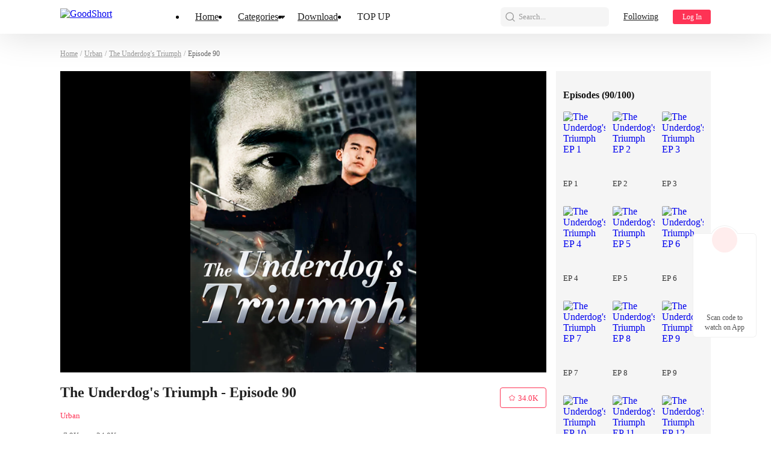

--- FILE ---
content_type: text/html; charset=utf-8
request_url: https://www.goodshort.com/episode/the-underdog-s-triumph-31000529947/090-4753892
body_size: 32582
content:
<!DOCTYPE html>
<html lang="en" dir="ltr">

<head>
    <meta charset="utf-8">
    
    <link rel="canonical" href="https://www.goodshort.com/episode/the-underdog-s-triumph-31000529947/090-4753892" />
    <meta http-equiv="X-UA-Compatible" content="IE=edge">
     <meta name="viewport" content="width=device-width, initial-scale=1, maximum-scale=1, minimum-scale=1, user-scalable=no, viewport-fit=cover">
    <link rel="icon" href="/public/favicon.ico" />
    <title>The Underdog&#39;s Triumph - Episode 90 Drama &amp; Playlet Online | Watch Urban Short Film by Episode for Free - GoodShort</title>
    <meta name="description" content="Watch The Underdog&#39;s Triumph - Episode 90 online on GoodShort">
    <meta name="keywords" content="The Underdog&#39;s Triumph - Episode 90, The Underdog&#39;s Triumph - Episode 90, GoodShort">
    <link rel="dns-prefetch" href="https://www.googletagmanager.com" />
    <link rel="preconnect" href="https://acfs3.goodshort.com" />
    <!-- <link rel="preconnect" href="https://rs-akm.goodshort.com" /> -->
    <link rel="preconnect" href="https://fonts.googleapis.com">
    <link rel="preconnect" href="https://fonts.gstatic.com" crossorigin>
	<link href="https://fonts.googleapis.com/css2?family=Roboto:ital,wght@0,100..900&family=Gilda+Display&family=Nunito:ital@0;1&display=swap" rel="preload" as="style" crossorigin onload="this.onload=null;this.rel='stylesheet'">
    
    <link rel="next" href="https://www.goodshort.com/episode/the-underdog-s-triumph-31000529947/091-4753893" /><link rel="prev" href="https://www.goodshort.com/episode/the-underdog-s-triumph-31000529947/089-4753891" />
    
      <script type="application/ld+json">
        {
          "@context": "https://schema.org",
          "@type": "BreadcrumbList",
          "itemListElement": [{
            "@type": "ListItem",
            "position": 1,
            "name": "Home",
            "item": "https://www.goodshort.com/"
          },{
            "@type": "ListItem",
            "position": 2,
            "name": "Urban",
            "item": "https://www.goodshort.com/dramas/urban-playlets-281"
          },{
            "@type": "ListItem",
            "position": 3,
            "name": "The Underdog's Triumph",
            "item": "https://www.goodshort.com/drama/the-underdog-s-triumph-31000529947"
          },{
            "@type": "ListItem",
            "position": 4,
            "name": "The Underdog's Triumph - EP 90"
          }]
        }
      </script>
    
    <script type="application/ld+json">
      {"@context":"https://schema.org","@type":"TVEpisode","partOfTVSeries":{"@type":"TVSeries","name":"The Underdog's Triumph"},"url":"https://www.goodshort.com/episode/the-underdog-s-triumph-31000529947/090-4753892","name":"090","episodeNumber":90,"image":"https://acf.goodshort.com/videobook/202305/67c5af6e51e2b3ba26df20844bc2d961.jpg","potentialAction":{"@type":"WatchAction","target":[{"@type":"EntryPoint","url":"https://www.goodshort.com/episode/the-underdog-s-triumph-31000529947/090-4753892","actionPlatform":"https://schema.org/DesktopWebPlatform","inLanguage":"en"},{"@type":"EntryPoint","url":"https://www.goodshort.com/episode/the-underdog-s-triumph-31000529947/090-4753892","actionPlatform":"https://schema.org/MobileWebPlatform","inLanguage":"en"}]},"genre":"Urban","isAccessibleForFree":false}
    </script>
  
    <script type="application/ld+json">
      {"@context":"https://schema.org","@type":"SoftwareApplication","applicationCategory":"EntertainmentApplication","name":"GoodShort","aggregateRating":{"@type":"AggregateRating","ratingValue":"4.5","reviewCount":622044},"offers":{"@type":"Offer","price":0}}
    </script>
  
    
			<meta property="og:type" content="video.episode">
			<meta property="og:site_name" content="GoodShort">
			<meta property="og:title" content="The Underdog's Triumph - Episode 90 Drama &amp; Playlet Online | Watch Urban Short Film by Episode for Free - GoodShort">
			<meta property="og:url" content="https://www.goodshort.com/episode/the-underdog-s-triumph-31000529947/090-4753892">
			<meta property="og:image" content="https://acf.goodshort.com/videobook/202305/cover-U8RuAj2dtn.jpg">
			<meta property="og:description" content="Watch The Underdog's Triumph - Episode 90 online on GoodShort">
			<meta property="video:duration" content="105">

			<meta property="whatsapp:url" content="https://www.goodshort.com/episode/the-underdog-s-triumph-31000529947/090-4753892">
			<meta property="whatsapp:title" content="The Underdog's Triumph - Episode 90 Drama &amp; Playlet Online | Watch Urban Short Film by Episode for Free - GoodShort">

			<meta property="twitter:card" content="summary">
			<meta property="twitter:site" content="https://www.goodshort.com/episode/the-underdog-s-triumph-31000529947/090-4753892">
			<meta property="twitter:title" content="The Underdog's Triumph - Episode 90 Drama &amp; Playlet Online | Watch Urban Short Film by Episode for Free - GoodShort">
			<meta property="twitter:description" content="Watch The Underdog's Triumph - Episode 90 online on GoodShort">
			<meta property="twitter:image" content="https://acf.goodshort.com/videobook/202305/cover-U8RuAj2dtn.jpg">
		
    <style type="text/css" media="print">
        * {
            display: none;
        }
    </style>
    <meta name="apple-mobile-web-app-title" content="GoodShort">
    <meta name="apple-mobile-web-app-capable" content='yes'>
    <meta name='apple-mobile-web-app-status-bar-style' content="rgb(249,67,165)">
    <style>
        html {
            font-size: 37.5px !important;
            font-size: calc(100vw / 10) !important;
        }
        body {
            margin: 0;
        }
    </style>
    <script>
        window.addEventListener("keydown", function (e) { if (e.keyCode == 83 && (navigator.platform.match("Mac") ? e.metaKey : e.ctrlKey)) { e.preventDefault() } });
        // (function flexible(window, document) { var docEl = document.documentElement; function setRemUnit() { var clientWidth = window.innerWidth || docEl.clientWidth; var rem = clientWidth / 10; rem && (docEl.style.fontSize = rem + "px") } setRemUnit(); setTimeout(function () { setRemUnit() }, 100); window.addEventListener("resize", setRemUnit); window.addEventListener("pageshow", function (e) { if (e.persisted) { setRemUnit() } }) })(window, document);
    </script>
<link rel="preload" href="https://acfs3.goodshort.com/dist/manifest.52bd1f104e2ddfa4421d.js" as="script"><link rel="preload" href="https://acfs3.goodshort.com/dist/vendor.b3094ed63d6f5d9e1b65.js" as="script"><link rel="preload" href="https://acfs3.goodshort.com/dist/app.1c19d88884454f885637.js" as="script"><link rel="preload" href="https://acfs3.goodshort.com/dist/common.1c19d88884454f885637.css" as="style"><link rel="stylesheet" href="https://acfs3.goodshort.com/dist/common.1c19d88884454f885637.css"><style data-vue-ssr-id="17b25ad2:0 da65f278:0 79323a21:0 5a6e26c0:0 378cca74:0 1a09a06b:0 3d57ed61:0 5e37659f:0 4b64bd33:0 27436a39:0 66971a8a:0 7ecc619c:0 185443d7:0">
.w1080{width:1080px;display:block}[dir] .w1080{margin:0 auto}.pc-wrap{font-size:16px}.pc-container{min-height:calc(100vh - 286px)}.one-line-hide{white-space:nowrap;overflow:hidden;text-overflow:ellipsis}.download{position:fixed;z-index:99;bottom:160px;width:80px}[dir] .download{border:1px solid rgba(0,0,0,.06);padding:39px 12px 8px;border-radius:6px;background:#fff}[dir=ltr] .download{right:24px}[dir=rtl] .download{left:24px}.download-logo{position:absolute;top:-14px}[dir=ltr] .download-logo{left:50%;-webkit-transform:translateX(-50%);transform:translateX(-50%)}[dir=rtl] .download-logo{right:50%;-webkit-transform:translateX(50%);transform:translateX(50%)}.download-logo-border{width:48px;height:48px}[dir] .download-logo-border{background:#fff;border-radius:48px;border:1px solid rgba(0,0,0,.06)}.download-logo-cover{position:absolute;top:14px;height:36px;width:50px}[dir] .download-logo-cover{background:#fff}.download-logo-img{position:absolute;top:3px;width:42px;height:42px}[dir] .download-logo-img{border-radius:42px;background:#ffeded;background-image:url(https://acfs3.goodshort.com/dist/src/assets/images/pc/common/1b3b5f4e-logo.png);background-size:36px;background-position:50%;background-repeat:no-repeat}[dir=ltr] .download-logo-img{left:50%;-webkit-transform:translateX(-50%);transform:translateX(-50%)}[dir=rtl] .download-logo-img{right:50%;-webkit-transform:translateX(50%);transform:translateX(50%)}.download span{display:block;font-weight:500;font-size:12px;color:#555;line-height:16px}[dir] .download span{margin-top:12px;text-align:center}
.head-content[data-v-6db4a08b]{position:fixed;top:0;width:100%;height:56px;z-index:999}[dir] .head-content[data-v-6db4a08b]{background:#fff;-webkit-box-shadow:0 0 60px 0 rgba(0,0,0,.15);box-shadow:0 0 60px 0 rgba(0,0,0,.15)}.head-center[data-v-6db4a08b]{width:1080px;display:-webkit-box;display:-ms-flexbox;display:flex;-webkit-box-align:center;-ms-flex-align:center;align-items:center;-webkit-box-pack:justify;-ms-flex-pack:justify;justify-content:space-between}[dir] .head-center[data-v-6db4a08b]{margin:0 auto}.head-search[data-v-6db4a08b]{width:1080px;position:absolute;height:56px;top:0}[dir] .head-search[data-v-6db4a08b]{margin:0 auto;background:#fff}[dir=ltr] .head-search[data-v-6db4a08b],[dir=rtl] .head-search[data-v-6db4a08b]{left:0;right:0}.head-search .head-search-inp[data-v-6db4a08b]{width:800px;height:40px;display:-webkit-box;display:-ms-flexbox;display:flex;-webkit-box-align:center;-ms-flex-align:center;align-items:center;-webkit-box-pack:justify;-ms-flex-pack:justify;justify-content:space-between}[dir] .head-search .head-search-inp[data-v-6db4a08b]{background:rgba(0,0,0,.04);border-radius:6px;margin:8px auto}[dir=ltr] .head-search .head-search-inp img[data-v-6db4a08b]{margin-left:6px;margin-right:4px}[dir=rtl] .head-search .head-search-inp img[data-v-6db4a08b]{margin-right:6px;margin-left:4px}.head-search .head-search-inp input[data-v-6db4a08b]{width:0;-webkit-box-flex:1;-ms-flex:1;flex:1;font-size:14px;color:#222;height:22px}[dir] .head-search .head-search-inp input[data-v-6db4a08b]{border:0;background:none}.head-search .head-search-inp .head-search-x[data-v-6db4a08b]{width:20px;height:20px;display:inline-block}[dir] .head-search .head-search-inp .head-search-x[data-v-6db4a08b]{cursor:pointer}[dir=ltr] .head-search .head-search-inp .head-search-x[data-v-6db4a08b]{margin-right:16px}[dir=rtl] .head-search .head-search-inp .head-search-x[data-v-6db4a08b]{margin-left:16px}.head-search .head-search-mask[data-v-6db4a08b]{position:fixed;top:56px;bottom:0}[dir] .head-search .head-search-mask[data-v-6db4a08b]{background:rgba(0,0,0,.4)}[dir=ltr] .head-search .head-search-mask[data-v-6db4a08b],[dir=rtl] .head-search .head-search-mask[data-v-6db4a08b]{left:0;right:0}.head-search .head-search-main[data-v-6db4a08b]{z-index:1;position:absolute;width:829px;min-height:300px}[dir] .head-search .head-search-main[data-v-6db4a08b]{background:#fff;padding:24px 18px 18px}[dir=ltr] .head-search .head-search-main[data-v-6db4a08b]{left:107.5px;right:0}[dir=rtl] .head-search .head-search-main[data-v-6db4a08b]{right:107.5px;left:0}.head-search .head-search-main .head-search-main-title[data-v-6db4a08b]{font-size:16px;color:#999;position:relative}.head-search .head-search-main .head-search-main-title span[data-v-6db4a08b]{position:absolute;font-size:13px;color:#fe3355}[dir] .head-search .head-search-main .head-search-main-title span[data-v-6db4a08b]{cursor:pointer}[dir=ltr] .head-search .head-search-main .head-search-main-title span[data-v-6db4a08b]{right:0}[dir=rtl] .head-search .head-search-main .head-search-main-title span[data-v-6db4a08b]{left:0}[dir] .head-search .head-search-main .head-search-main-ul[data-v-6db4a08b]{padding-bottom:10px}[dir=ltr] .head-search .head-search-main .head-search-main-ul[data-v-6db4a08b],[dir=rtl] .head-search .head-search-main .head-search-main-ul[data-v-6db4a08b]{margin-left:-8px;margin-right:-8px}.head-search .head-search-main .head-search-main-ul li[data-v-6db4a08b]{display:-webkit-box;display:-ms-flexbox;display:flex;-webkit-box-align:center;-ms-flex-align:center;align-items:center}[dir] .head-search .head-search-main .head-search-main-ul li[data-v-6db4a08b]{padding:17px 8px;cursor:pointer}.head-search .head-search-main .head-search-main-ul li span[data-v-6db4a08b]{display:inline-block;font-size:14px;color:#222}[dir=ltr] .head-search .head-search-main .head-search-main-ul li span[data-v-6db4a08b]{margin-left:10px}[dir=rtl] .head-search .head-search-main .head-search-main-ul li span[data-v-6db4a08b]{margin-right:10px}[dir] .head-search .head-search-main .head-search-main-ul li[data-v-6db4a08b]:hover{background:#fafafa}.head-search .head-search-main .head-search-main-tags[data-v-6db4a08b]{display:-webkit-box;display:-ms-flexbox;display:flex;-webkit-box-align:center;-ms-flex-align:center;align-items:center;-ms-flex-wrap:wrap;flex-wrap:wrap;height:32px;overflow:hidden}[dir] .head-search .head-search-main .head-search-main-tags[data-v-6db4a08b]{margin-top:16px}.head-search .head-search-main .head-search-main-tags .span[data-v-6db4a08b]{height:32px;line-height:32px;color:#222}[dir] .head-search .head-search-main .head-search-main-tags .span[data-v-6db4a08b]{padding:0 16px;background:#f0f0f0;border-radius:32px 32px 32px 32px;cursor:pointer}[dir=ltr] .head-search .head-search-main .head-search-main-tags .span[data-v-6db4a08b]{margin-right:12px}[dir=rtl] .head-search .head-search-main .head-search-main-tags .span[data-v-6db4a08b]{margin-left:12px}.head-search .head-search-main .head-search-main-tags .span[data-v-6db4a08b]:hover{color:#fe3355}[dir] .head-search .head-search-main .head-search-main-tags .span[data-v-6db4a08b]:hover{background:#feeff1}.head-search .head-search-main .head-search-main-p[data-v-6db4a08b]{font-size:12px;position:absolute;bottom:16px;color:#999}[dir] .head-search .head-search-main .head-search-main-p[data-v-6db4a08b]{padding:18px 0 0}.head-search .head-search-main .head-search-result li[data-v-6db4a08b]{height:22px;font-size:14px;color:#222}[dir] .head-search .head-search-main .head-search-result li[data-v-6db4a08b]{padding:15px 0;cursor:pointer}.head-search .head-search-main .head-search-result li[data-v-6db4a08b] b{color:#fe3355;font-weight:400}[dir] .head-search .head-search-main .head-search-result li[data-v-6db4a08b]:first-child{padding-top:0}[dir] .head-search .head-search-main .head-search-result li[data-v-6db4a08b]:last-child{padding-bottom:0}.head-center-left[data-v-6db4a08b]{display:-webkit-box;display:-ms-flexbox;display:flex;-webkit-box-align:center;-ms-flex-align:center;align-items:center;height:56px}.head-center-left .logo[data-v-6db4a08b]{width:140px;height:28px;-ms-flex-negative:0;flex-shrink:0}[dir=ltr] .head-center-left .logo[data-v-6db4a08b]{margin-right:28px}[dir=rtl] .head-center-left .logo[data-v-6db4a08b]{margin-left:28px}.head-center-left .logo img[data-v-6db4a08b]{width:100%;height:100%}.head-center-left .bars[data-v-6db4a08b]{display:-webkit-box;display:-ms-flexbox;display:flex;-webkit-box-align:center;-ms-flex-align:center;align-items:center}.head-center-left .bar[data-v-6db4a08b]{height:56px;position:relative}[dir] .head-center-left .bar[data-v-6db4a08b]{padding:0 16px}.head-center-left .bar.active .bar-item[data-v-6db4a08b],.head-center-left .bar:hover .bar-item[data-v-6db4a08b]{color:#fe3355}[dir] .head-center-left .bar.active .bar-item[data-v-6db4a08b],[dir] .head-center-left .bar:hover .bar-item[data-v-6db4a08b]{cursor:pointer}[dir] .head-center-left .bar.active .arrow[data-v-6db4a08b],[dir] .head-center-left .bar:hover .arrow[data-v-6db4a08b]{background:url([data-uri]) no-repeat 50%}.head-center-left .bar .bar-item[data-v-6db4a08b]{font-size:16px;font-weight:500;color:#222;line-height:56px}.head-center-left .bar .arrow[data-v-6db4a08b]{width:12px;height:12px;position:absolute;top:50%}[dir] .head-center-left .bar .arrow[data-v-6db4a08b]{background:url([data-uri]) no-repeat 50%;background-size:100% 100%;-webkit-transform:translateY(-50%);transform:translateY(-50%)}[dir=ltr] .head-center-left .bar .arrow[data-v-6db4a08b]{right:3px}[dir=rtl] .head-center-left .bar .arrow[data-v-6db4a08b]{left:3px}.head-center-left .bar .drop-box[data-v-6db4a08b]{position:absolute;top:55px;display:none}[dir=ltr] .head-center-left .bar .drop-box[data-v-6db4a08b]{left:0}[dir=rtl] .head-center-left .bar .drop-box[data-v-6db4a08b]{right:0}.head-center-left .bar .drop-box .arrow-white[data-v-6db4a08b]{width:0;height:0}[dir] .head-center-left .bar .drop-box .arrow-white[data-v-6db4a08b]{border-bottom:6px solid #fff;margin-top:2px}[dir=ltr] .head-center-left .bar .drop-box .arrow-white[data-v-6db4a08b]{border-left:6px solid transparent;border-right:6px solid transparent;margin-left:34px}[dir=rtl] .head-center-left .bar .drop-box .arrow-white[data-v-6db4a08b]{border-right:6px solid transparent;border-left:6px solid transparent;margin-right:34px}.head-center-left .bar .drop-box .drop-items[data-v-6db4a08b]{width:256px;display:-webkit-box;display:-ms-flexbox;display:flex;-ms-flex-wrap:wrap;flex-wrap:wrap;-webkit-box-sizing:border-box;box-sizing:border-box}[dir] .head-center-left .bar .drop-box .drop-items[data-v-6db4a08b]{background:#fff;border-radius:6px;padding:12px 14px}.head-center-left .bar .drop-box .drop-item[data-v-6db4a08b]{font-size:14px;font-weight:500;color:#222;line-height:20px}[dir] .head-center-left .bar .drop-box .drop-item[data-v-6db4a08b]{padding:8px 10px;cursor:pointer}.head-center-left .bar .drop-box .drop-item[data-v-6db4a08b]:hover,.head-center-left .bar:hover a[data-v-6db4a08b]{color:#fe3355}.head-center-left .bar:hover .drop-box[data-v-6db4a08b]{display:block}.head-center-right .head-center-search[data-v-6db4a08b],.head-center-right[data-v-6db4a08b]{display:-webkit-box;display:-ms-flexbox;display:flex;-webkit-box-align:center;-ms-flex-align:center;align-items:center}.head-center-right .head-center-search[data-v-6db4a08b]{width:180px;height:32px}[dir] .head-center-right .head-center-search[data-v-6db4a08b]{border-radius:6px 6px 6px 6px;cursor:pointer;background:rgba(0,0,0,.04) url([data-uri]) no-repeat;background-size:20px 20px;background-position:6px 6px}[dir=ltr] .head-center-right .head-center-search[data-v-6db4a08b]{margin-right:24px}[dir=rtl] .head-center-right .head-center-search[data-v-6db4a08b]{margin-left:24px}.head-center-right .head-center-search span[data-v-6db4a08b]{font-size:13px;color:#999}[dir=ltr] .head-center-right .head-center-search span[data-v-6db4a08b]{margin-left:30px}[dir=rtl] .head-center-right .head-center-search span[data-v-6db4a08b]{margin-right:30px}[dir] .head-center-right .head-center-search[data-v-6db4a08b]:hover{background:#feeff1 url([data-uri]) no-repeat;background-size:20px 20px;background-position:6px 6px}.head-center-right .head-center-search:hover span[data-v-6db4a08b]{color:#fe3355}.head-center-right .flowing[data-v-6db4a08b]{font-size:14px;color:#222;line-height:16px;font-style:normal;text-transform:none}[dir=ltr] .head-center-right .flowing[data-v-6db4a08b]{text-align:right;margin-right:24px}[dir=rtl] .head-center-right .flowing[data-v-6db4a08b]{text-align:left;margin-left:24px}.head-center-right .flowing[data-v-6db4a08b]:hover{color:#fe3355}.head-center-right .switch-language[data-v-6db4a08b]{position:relative}[dir=ltr] .head-center-right .switch-language[data-v-6db4a08b]{margin-right:24px}[dir=rtl] .head-center-right .switch-language[data-v-6db4a08b]{margin-left:24px}.head-center-right .switch-language:hover span[data-v-6db4a08b]{color:#fe3355}.head-center-right .switch-language:hover .drop-box[data-v-6db4a08b]{display:block}[dir] .head-center-right .switch-language:hover .arrow[data-v-6db4a08b]{background:url([data-uri]) no-repeat 50%}.head-center-right .switch-language span[data-v-6db4a08b]{font-size:14px;font-weight:400;color:#222;line-height:56px}[dir=ltr] .head-center-right .switch-language span[data-v-6db4a08b]{padding-right:14px}[dir=rtl] .head-center-right .switch-language span[data-v-6db4a08b]{padding-left:14px}.head-center-right .switch-language .arrow[data-v-6db4a08b]{width:12px;height:12px;position:absolute;top:50%}[dir] .head-center-right .switch-language .arrow[data-v-6db4a08b]{background:url([data-uri]) no-repeat 50%;background-size:100% 100%;-webkit-transform:translateY(-50%);transform:translateY(-50%)}[dir=ltr] .head-center-right .switch-language .arrow[data-v-6db4a08b]{right:2px}[dir=rtl] .head-center-right .switch-language .arrow[data-v-6db4a08b]{left:2px}.head-center-right .switch-language .drop-box[data-v-6db4a08b]{position:absolute;top:55px;display:none}[dir=ltr] .head-center-right .switch-language .drop-box[data-v-6db4a08b]{right:0}[dir=rtl] .head-center-right .switch-language .drop-box[data-v-6db4a08b]{left:0}.head-center-right .switch-language .drop-box .arrow-white[data-v-6db4a08b]{width:0;height:0}[dir] .head-center-right .switch-language .drop-box .arrow-white[data-v-6db4a08b]{border-bottom:6px solid #fff;margin-top:2px}[dir=ltr] .head-center-right .switch-language .drop-box .arrow-white[data-v-6db4a08b]{border-left:6px solid transparent;border-right:6px solid transparent;margin-left:88px}[dir=rtl] .head-center-right .switch-language .drop-box .arrow-white[data-v-6db4a08b]{border-right:6px solid transparent;border-left:6px solid transparent;margin-right:88px}.head-center-right .switch-language .drop-box .drop-items[data-v-6db4a08b]{width:130px;-webkit-box-sizing:border-box;box-sizing:border-box}[dir] .head-center-right .switch-language .drop-box .drop-items[data-v-6db4a08b]{background:#fff;border-radius:6px;padding:16px 0}.head-center-right .switch-language .drop-box .drop-item[data-v-6db4a08b]{max-width:130px;display:block;overflow:hidden;white-space:nowrap;text-overflow:ellipsis;-webkit-box-sizing:border-box;box-sizing:border-box;font-size:14px;font-weight:500;color:#222}[dir] .head-center-right .switch-language .drop-box .drop-item[data-v-6db4a08b]{padding:8px 28px;cursor:pointer}.head-center-right .switch-language .drop-box .drop-item[data-v-6db4a08b]:hover{color:#fe3355}.head-center-right .login[data-v-6db4a08b]{min-width:59px;height:24px;font-weight:400;font-size:12px;color:#fff;line-height:24px;font-style:normal;text-transform:none;overflow:hidden;text-overflow:ellipsis;white-space:nowrap}[dir] .head-center-right .login[data-v-6db4a08b]{background:#fe3355;border-radius:3px 3px 3px 3px;text-align:center;cursor:pointer;padding:0 2px}.head-center-right .user[data-v-6db4a08b]{position:relative;line-height:56px}.head-center-right .user .img[data-v-6db4a08b]{width:40px;height:40px;vertical-align:middle}[dir] .head-center-right .user .img[data-v-6db4a08b]{border-radius:50%;cursor:pointer}.head-center-right .user:hover .drop-box[data-v-6db4a08b]{display:block}.head-center-right .user .arrow[data-v-6db4a08b]{width:16px;height:16px;position:absolute;top:50%}[dir] .head-center-right .user .arrow[data-v-6db4a08b]{background:url([data-uri]) no-repeat 50%;background-size:100% 100%;-webkit-transform:translateY(-50%);transform:translateY(-50%)}[dir=ltr] .head-center-right .user .arrow[data-v-6db4a08b]{right:0}[dir=rtl] .head-center-right .user .arrow[data-v-6db4a08b]{left:0}.head-center-right .user .drop-box[data-v-6db4a08b]{position:absolute;top:54px;display:none}[dir=ltr] .head-center-right .user .drop-box[data-v-6db4a08b]{right:0}[dir=rtl] .head-center-right .user .drop-box[data-v-6db4a08b]{left:0}.head-center-right .user .drop-box .arrow-white[data-v-6db4a08b]{width:0;height:0}[dir] .head-center-right .user .drop-box .arrow-white[data-v-6db4a08b]{border-bottom:6px solid #fff;margin-top:2px}[dir=ltr] .head-center-right .user .drop-box .arrow-white[data-v-6db4a08b]{border-left:6px solid transparent;border-right:6px solid transparent;margin-left:80%}[dir=rtl] .head-center-right .user .drop-box .arrow-white[data-v-6db4a08b]{border-right:6px solid transparent;border-left:6px solid transparent;margin-right:80%}.head-center-right .user .drop-box .drop-items[data-v-6db4a08b]{max-width:200px;-webkit-box-sizing:border-box;box-sizing:border-box}[dir] .head-center-right .user .drop-box .drop-items[data-v-6db4a08b]{background:#fff;border-radius:6px;padding:8px 0}.head-center-right .user .drop-box .drop-item[data-v-6db4a08b]{max-width:200px;display:block;overflow:hidden;white-space:nowrap;text-overflow:ellipsis;-webkit-box-sizing:border-box;box-sizing:border-box;font-size:14px;font-weight:500;color:#222;display:-webkit-box;display:-ms-flexbox;display:flex;-webkit-box-align:center;-ms-flex-align:center;align-items:center;-webkit-box-pack:start;-ms-flex-pack:start;justify-content:flex-start;line-height:14px}[dir] .head-center-right .user .drop-box .drop-item[data-v-6db4a08b]{padding:8px 16px;cursor:pointer}.head-center-right .user .drop-box .drop-item .icon[data-v-6db4a08b]{width:16px;height:16px}[dir] .head-center-right .user .drop-box .drop-item .icon[data-v-6db4a08b]{background:url(https://acfs3.goodshort.com/dist/src/assets/images/pc/common/f3a93551-out.svg) no-repeat 50%;background-size:100% 100%}[dir=ltr] .head-center-right .user .drop-box .drop-item .icon[data-v-6db4a08b]{margin-right:4px}[dir=rtl] .head-center-right .user .drop-box .drop-item .icon[data-v-6db4a08b]{margin-left:4px}.head-vis[data-v-6db4a08b]{height:56px;width:100%}[dir] .dark .head-content[data-v-6db4a08b]{background:transparent}.dark .head-center-left .bar.active .bar-item[data-v-6db4a08b],.dark .head-center-left .bar:hover .bar-item[data-v-6db4a08b]{color:#fe3355}[dir] .dark .head-center-left .bar.active .arrow[data-v-6db4a08b],[dir] .dark .head-center-left .bar:hover .arrow[data-v-6db4a08b]{background:url([data-uri]) no-repeat 50%}.dark .head-center-left .bar .bar-item[data-v-6db4a08b]{color:#fff}[dir] .dark .head-center-left .bar .arrow[data-v-6db4a08b]{background:url([data-uri]) no-repeat 50%;background-size:100% 100%}.dark .head-center-right .switch-language:hover span[data-v-6db4a08b]{color:#fe3355}[dir] .dark .head-center-right .switch-language:hover .arrow[data-v-6db4a08b]{background:url([data-uri]) no-repeat 50%}.dark .head-center-right .switch-language span[data-v-6db4a08b]{color:#fff}[dir] .dark .head-center-right .switch-language .arrow[data-v-6db4a08b]{background:url([data-uri]) no-repeat 50%;background-size:100% 100%}.dark .head-center-right .flowing[data-v-6db4a08b]{color:#fff}@media (min-width:1680px) and (max-width:1919px){.mediaWidth[data-v-6db4a08b]{width:1260px}}@media (min-width:1920px){.mediaWidth[data-v-6db4a08b]{width:1440px}}[dir=rtl] .head-center-search[data-v-6db4a08b]{background-position-x:154px!important}

.bookRead-content[data-v-efbadf1c]{width:1080px;display:block}[dir] .bookRead-content[data-v-efbadf1c]{margin:0 auto;padding-top:24px;padding-bottom:32px}.bread-crumbs[data-v-efbadf1c]{display:-webkit-box;display:-ms-flexbox;display:flex;-webkit-box-align:center;-ms-flex-align:center;align-items:center}[dir] .bread-crumbs[data-v-efbadf1c]{margin-bottom:20px}.bread-crumbs a[data-v-efbadf1c],.bread-crumbs span[data-v-efbadf1c]{font-size:12px;font-weight:400;color:#999;line-height:18px}.bread-crumbs .highlight[data-v-efbadf1c]{font-size:12px;font-weight:400;color:#666;line-height:18px}.bookInfo[data-v-efbadf1c]{display:-webkit-box;display:-ms-flexbox;display:flex}[dir] .bookInfo[data-v-efbadf1c]{margin-bottom:40px}.bookInfo .book[data-v-efbadf1c]{-webkit-box-flex:1;-ms-flex:1;flex:1}.bookInfo .book .player[data-v-efbadf1c]{height:500px;width:100%;position:relative}[dir] .bookInfo .book .player[data-v-efbadf1c]{background:#000}.bookInfo .book .player .marks[data-v-efbadf1c]{display:-webkit-box;display:-ms-flexbox;display:flex;-webkit-box-align:center;-ms-flex-align:center;align-items:center;-webkit-box-pack:end;-ms-flex-pack:end;justify-content:flex-end;position:absolute;top:14px}[dir=ltr] .bookInfo .book .player .marks[data-v-efbadf1c]{right:294px}[dir=rtl] .bookInfo .book .player .marks[data-v-efbadf1c]{left:294px}.bookInfo .book .player .marks img[data-v-efbadf1c]{width:22px;-ms-flex-negative:0;flex-shrink:0}[dir=ltr] .bookInfo .book .player .marks img[data-v-efbadf1c]{margin-left:4px}[dir=rtl] .bookInfo .book .player .marks img[data-v-efbadf1c]{margin-right:4px}.bookInfo .book .player .younger[data-v-efbadf1c]{font-weight:600;font-size:12px;color:#fff;line-height:16px;position:absolute;bottom:60px}[dir] .bookInfo .book .player .younger[data-v-efbadf1c]{text-shadow:0 1px 4px rgba(0,0,0,.4)}[dir=ltr] .bookInfo .book .player .younger[data-v-efbadf1c]{text-align:left;left:294px}[dir=rtl] .bookInfo .book .player .younger[data-v-efbadf1c]{text-align:right;right:294px}.bookInfo .book .player .younger .r[data-v-efbadf1c]{color:#fe3355}.bookInfo .book .player .younger .b[data-v-efbadf1c]{color:#0fd2c4}.bookInfo .book .player video[data-v-efbadf1c]{height:100%;width:100%}.bookInfo .book .player .locked[data-v-efbadf1c]{position:absolute;bottom:0;top:0;width:100%;height:100%}[dir] .bookInfo .book .player .locked[data-v-efbadf1c]{background-repeat:no-repeat;background-position:50%;background-color:#000;background-size:auto 100%}[dir=ltr] .bookInfo .book .player .locked[data-v-efbadf1c]{left:0}[dir=rtl] .bookInfo .book .player .locked[data-v-efbadf1c]{right:0}.bookInfo .book .player .locked .bg[data-v-efbadf1c]{position:absolute;bottom:0;top:0;display:-webkit-box;display:-ms-flexbox;display:flex;-webkit-box-pack:center;-ms-flex-pack:center;justify-content:center;-webkit-box-align:center;-ms-flex-align:center;align-items:center}[dir] .bookInfo .book .player .locked .bg[data-v-efbadf1c]{background-color:rgba(0,0,0,.8)}[dir=ltr] .bookInfo .book .player .locked .bg[data-v-efbadf1c]{left:0;right:0;padding:48px 150px 40px 110px}[dir=rtl] .bookInfo .book .player .locked .bg[data-v-efbadf1c]{right:0;left:0;padding:48px 110px 40px 150px}[dir=ltr] .bookInfo .book .player .locked-con[data-v-efbadf1c]{margin-right:40px}[dir=rtl] .bookInfo .book .player .locked-con[data-v-efbadf1c]{margin-left:40px}.bookInfo .book .player .locked-con-title[data-v-efbadf1c]{font-weight:700;font-size:24px;color:#fff;line-height:32px}[dir] .bookInfo .book .player .locked-con-title[data-v-efbadf1c]{margin-bottom:16px}.bookInfo .book .player .locked-con-desc[data-v-efbadf1c]{line-height:20px;font-weight:500;font-size:13px;color:#fff}.bookInfo .book .player .locked-img[data-v-efbadf1c]{-ms-flex-negative:0;flex-shrink:0;display:-webkit-box;display:-ms-flexbox;display:flex;-webkit-box-pack:center;-ms-flex-pack:center;justify-content:center;width:200px;height:405px}[dir] .bookInfo .book .player .locked-img[data-v-efbadf1c]{background-image:url(https://acfs3.goodshort.com/dist/src/assets/images/pc/bookInfo/25c7722e-lock-bg.png);background-size:100% 100%}.bookInfo .book .player .locked-code[data-v-efbadf1c]{position:relative;display:-webkit-box;display:-ms-flexbox;display:flex;-webkit-box-pack:center;-ms-flex-pack:center;justify-content:center;-webkit-box-align:center;-ms-flex-align:center;align-items:center;width:136px;height:136px;font-size:0}[dir] .bookInfo .book .player .locked-code[data-v-efbadf1c]{margin-top:189px}.bookInfo .book .player .locked-code .line[data-v-efbadf1c]{position:absolute;width:23px;height:2px}[dir] .bookInfo .book .player .locked-code .line[data-v-efbadf1c]{background:#626262}.bookInfo .book .player .locked-code .line1[data-v-efbadf1c]{top:0}[dir=ltr] .bookInfo .book .player .locked-code .line1[data-v-efbadf1c]{left:0}[dir=rtl] .bookInfo .book .player .locked-code .line1[data-v-efbadf1c]{right:0}.bookInfo .book .player .locked-code .line2[data-v-efbadf1c]{top:0}[dir=ltr] .bookInfo .book .player .locked-code .line2[data-v-efbadf1c]{right:0}[dir=rtl] .bookInfo .book .player .locked-code .line2[data-v-efbadf1c]{left:0}.bookInfo .book .player .locked-code .line3[data-v-efbadf1c]{bottom:0}[dir=ltr] .bookInfo .book .player .locked-code .line3[data-v-efbadf1c]{left:0}[dir=rtl] .bookInfo .book .player .locked-code .line3[data-v-efbadf1c]{right:0}.bookInfo .book .player .locked-code .line4[data-v-efbadf1c]{bottom:0}[dir=ltr] .bookInfo .book .player .locked-code .line4[data-v-efbadf1c]{right:0}[dir=rtl] .bookInfo .book .player .locked-code .line4[data-v-efbadf1c]{left:0}.bookInfo .book .player .locked-code .line5[data-v-efbadf1c]{top:0;width:2px;height:23px}[dir=ltr] .bookInfo .book .player .locked-code .line5[data-v-efbadf1c]{left:0}[dir=rtl] .bookInfo .book .player .locked-code .line5[data-v-efbadf1c]{right:0}.bookInfo .book .player .locked-code .line6[data-v-efbadf1c]{top:0;width:2px;height:23px}[dir=ltr] .bookInfo .book .player .locked-code .line6[data-v-efbadf1c]{right:0}[dir=rtl] .bookInfo .book .player .locked-code .line6[data-v-efbadf1c]{left:0}.bookInfo .book .player .locked-code .line7[data-v-efbadf1c]{bottom:0;width:2px;height:23px}[dir=ltr] .bookInfo .book .player .locked-code .line7[data-v-efbadf1c]{left:0}[dir=rtl] .bookInfo .book .player .locked-code .line7[data-v-efbadf1c]{right:0}.bookInfo .book .player .locked-code .line8[data-v-efbadf1c]{bottom:0;width:2px;height:23px}[dir=ltr] .bookInfo .book .player .locked-code .line8[data-v-efbadf1c]{right:0}[dir=rtl] .bookInfo .book .player .locked-code .line8[data-v-efbadf1c]{left:0}.bookInfo .book .player .locked-code .scan[data-v-efbadf1c]{position:absolute;top:0;height:24px}[dir=ltr] .bookInfo .book .player .locked-code .scan[data-v-efbadf1c]{left:0;right:0;background:-webkit-gradient(linear,left top,left bottom,from(rgba(254,51,87,0)),to(rgba(254,51,84,.6)));background:linear-gradient(180deg,rgba(254,51,87,0),rgba(254,51,84,.6));-webkit-animation:scan-data-v-efbadf1c 1.5s linear infinite;animation:scan-data-v-efbadf1c 1.5s linear infinite}[dir=rtl] .bookInfo .book .player .locked-code .scan[data-v-efbadf1c]{right:0;left:0;background:-webkit-gradient(linear,left top,left bottom,from(rgba(254,51,87,0)),to(rgba(254,51,84,.6)));background:linear-gradient(-180deg,rgba(254,51,87,0),rgba(254,51,84,.6));-webkit-animation:scan-data-v-efbadf1c 1.5s linear infinite;animation:scan-data-v-efbadf1c 1.5s linear infinite}.bookInfo .book .player .locked-code-wrap[data-v-efbadf1c]{width:106px;height:106px}[dir] .bookInfo .book .player .locked-code-wrap[data-v-efbadf1c]{border:5px solid #fff}.bookInfo .book .book-info-detail[data-v-efbadf1c]{display:-webkit-box;display:-ms-flexbox;display:flex}.bookInfo .book .book-info-detail .flex1[data-v-efbadf1c]{-webkit-box-flex:1;-ms-flex:1;flex:1}.bookInfo .book .book-info-detail .flex1 .book-name[data-v-efbadf1c]{font-size:24px;font-weight:600;color:#222;line-height:26px}[dir] .bookInfo .book .book-info-detail .flex1 .book-name[data-v-efbadf1c]{margin-top:20px}.bookInfo .book .book-info-detail .flex1 .alia-name[data-v-efbadf1c]{width:720px}[dir] .bookInfo .book .book-info-detail .flex1 .alia-name[data-v-efbadf1c]{margin-top:7px}.bookInfo .book .book-info-detail .flex1 .browse[data-v-efbadf1c]{font-size:13px;font-weight:400;color:#fe3355;line-height:20px}[dir] .bookInfo .book .book-info-detail .flex1 .browse[data-v-efbadf1c]{margin-top:7px}.bookInfo .book .book-info-detail .flex1 .like[data-v-efbadf1c]{display:-webkit-box;display:-ms-flexbox;display:flex;-webkit-box-align:center;-ms-flex-align:center;align-items:center}[dir] .bookInfo .book .book-info-detail .flex1 .like[data-v-efbadf1c]{margin-top:14px;margin-bottom:16px}.bookInfo .book .book-info-detail .flex1 .like span[data-v-efbadf1c]{font-size:13px;font-weight:500;color:#666;line-height:17px}[dir=ltr] .bookInfo .book .book-info-detail .flex1 .like span[data-v-efbadf1c]{margin-right:24px}[dir=rtl] .bookInfo .book .book-info-detail .flex1 .like span[data-v-efbadf1c]{margin-left:24px}.bookInfo .book .book-info-detail .flex1 .like img[data-v-efbadf1c]{height:14px}[dir=ltr] .bookInfo .book .book-info-detail .flex1 .like img[data-v-efbadf1c]{margin-right:5px}[dir=rtl] .bookInfo .book .book-info-detail .flex1 .like img[data-v-efbadf1c]{margin-left:5px}.bookInfo .book .book-info-detail .right[data-v-efbadf1c]{-ms-flex-negative:0;flex-shrink:0}.bookInfo .book .book-info-detail .right .book-inlibrary[data-v-efbadf1c]{width:75px;height:32px;font-weight:400;font-size:13px;color:#fe3355;line-height:15px;display:-webkit-box;display:-ms-flexbox;display:flex;-webkit-box-align:center;-ms-flex-align:center;align-items:center;-webkit-box-pack:center;-ms-flex-pack:center;justify-content:center}[dir] .bookInfo .book .book-info-detail .right .book-inlibrary[data-v-efbadf1c]{margin-top:25px;border-radius:4px 4px 4px 4px;border:1px solid #fe3355;cursor:pointer}.bookInfo .book .book-info-detail .right .book-inlibrary.active .grey[data-v-efbadf1c]{display:none}.bookInfo .book .book-info-detail .right .book-inlibrary.active .white[data-v-efbadf1c],.bookInfo .book .book-info-detail .right .book-inlibrary .grey[data-v-efbadf1c]{display:block}.bookInfo .book .book-info-detail .right .book-inlibrary .white[data-v-efbadf1c]{display:none}.bookInfo .book .book-info-detail .right .book-inlibrary img[data-v-efbadf1c]{width:12px;height:12px;-ms-flex-negative:0;flex-shrink:0}[dir=ltr] .bookInfo .book .book-info-detail .right .book-inlibrary img[data-v-efbadf1c]{margin-right:4px}[dir=rtl] .bookInfo .book .book-info-detail .right .book-inlibrary img[data-v-efbadf1c]{margin-left:4px}.bookInfo .book .intro[data-v-efbadf1c]{overflow:hidden;position:relative;font-weight:400;font-size:12px;color:#777;line-height:20px}[dir] .bookInfo .book .intro[data-v-efbadf1c]{margin-bottom:12px}.bookInfo .book .intro-showmore[data-v-efbadf1c]{max-height:40px}.bookInfo .book .intro-showmore[data-v-efbadf1c]:after{content:"";position:absolute;z-index:1;width:100%;height:100%}[dir] .bookInfo .book .intro-showmore[data-v-efbadf1c]:after{background:#fff}.bookInfo .book .intro-showmore .intro-more[data-v-efbadf1c]{position:absolute;bottom:0}[dir=ltr] .bookInfo .book .intro-showmore .intro-more[data-v-efbadf1c]{right:0}[dir=rtl] .bookInfo .book .intro-showmore .intro-more[data-v-efbadf1c]{left:0}.bookInfo .book .intro .intro-more[data-v-efbadf1c]{display:inline;font-weight:400;font-size:13px;color:#fe3355}[dir] .bookInfo .book .intro .intro-more[data-v-efbadf1c]{cursor:pointer}[dir=ltr] .bookInfo .book .intro .intro-more[data-v-efbadf1c]{padding-left:4px}[dir=rtl] .bookInfo .book .intro .intro-more[data-v-efbadf1c]{padding-right:4px}.bookInfo .book .intro .intro-more span[data-v-efbadf1c]{font-weight:400;font-size:12px;color:#777;line-height:20px}[dir=ltr] .bookInfo .book .intro .intro-more span[data-v-efbadf1c]{padding-left:32px;background:linear-gradient(90deg,hsla(0,0%,100%,0),#fff 30px)}[dir=rtl] .bookInfo .book .intro .intro-more span[data-v-efbadf1c]{padding-right:32px;background:linear-gradient(270deg,hsla(0,0%,100%,0),#fff 30px)}.bookInfo .book .intro .intro-more i[data-v-efbadf1c]{font-style:normal}[dir] .bookInfo .book .intro .intro-more i[data-v-efbadf1c]{background:#fff}.bookInfo .book .tags[data-v-efbadf1c]{display:-webkit-box;display:-ms-flexbox;display:flex;-webkit-box-align:center;-ms-flex-align:center;align-items:center;-ms-flex-wrap:wrap;flex-wrap:wrap}.bookInfo .book .tags .tag[data-v-efbadf1c]{font-size:13px;font-weight:400;color:#fe3355;line-height:18px;display:inline-block}[dir] .bookInfo .book .tags .tag[data-v-efbadf1c]{margin-bottom:12px;background:#ffebee;border-radius:13px;padding:3px 12px}[dir=ltr] .bookInfo .book .tags .tag[data-v-efbadf1c]{margin-right:12px}[dir=rtl] .bookInfo .book .tags .tag[data-v-efbadf1c]{margin-left:12px}[dir] .bookInfo .chapters[data-v-efbadf1c]{background:#f5f5f5;padding:16px 12px 0}[dir=ltr] .bookInfo .chapters[data-v-efbadf1c]{margin-left:16px}[dir=rtl] .bookInfo .chapters[data-v-efbadf1c]{margin-right:16px}.bookInfo .chapters-title[data-v-efbadf1c]{font-size:16px;font-weight:600;color:#111;line-height:22px}[dir] .bookInfo .chapters-title[data-v-efbadf1c]{margin-bottom:16px}.bookInfo .chapters-title span[data-v-efbadf1c]{font-size:16px}.bookInfo .chapters-content-hidden[data-v-efbadf1c]{width:233px;overflow-x:hidden}.bookInfo .chapters-content[data-v-efbadf1c]{width:265px;height:630px;overflow-y:auto;overflow-x:hidden}.bookInfo .chapters-list[data-v-efbadf1c]{display:-webkit-box;display:-ms-flexbox;display:flex;-ms-flex-wrap:wrap;flex-wrap:wrap}.bookInfo .chapters-list .chapter[data-v-efbadf1c]{width:70px}[dir] .bookInfo .chapters-list .chapter[data-v-efbadf1c]{margin-bottom:16px}[dir=ltr] .bookInfo .chapters-list .chapter[data-v-efbadf1c]{margin-right:12px}[dir=rtl] .bookInfo .chapters-list .chapter[data-v-efbadf1c]{margin-left:12px}[dir=ltr] .bookInfo .chapters-list .chapter[data-v-efbadf1c]:nth-child(3n){margin-right:0}[dir=rtl] .bookInfo .chapters-list .chapter[data-v-efbadf1c]:nth-child(3n){margin-left:0}.bookInfo .chapters-list .chapter .book-cover[data-v-efbadf1c]{display:block;overflow:hidden;position:relative}[dir] .bookInfo .chapters-list .chapter .book-cover[data-v-efbadf1c]{border-radius:2px;margin-bottom:6px}.bookInfo .chapters-list .chapter .book-cover .mask[data-v-efbadf1c]{width:100%;height:100%;position:absolute;bottom:0;top:0;z-index:3}[dir] .bookInfo .chapters-list .chapter .book-cover .mask[data-v-efbadf1c]{background:rgba(0,0,0,.4)}[dir=ltr] .bookInfo .chapters-list .chapter .book-cover .mask[data-v-efbadf1c]{left:0}[dir=rtl] .bookInfo .chapters-list .chapter .book-cover .mask[data-v-efbadf1c]{right:0}.bookInfo .chapters-list .chapter .book-cover .cover[data-v-efbadf1c]{display:block;width:70px;height:98px}.bookInfo .chapters-list .chapter .book-cover .cover[data-v-efbadf1c] img{width:70px;display:block;position:absolute;height:100%;-o-object-fit:cover;object-fit:cover}[dir=ltr] .bookInfo .chapters-list .chapter .book-cover .cover[data-v-efbadf1c] img{left:50%;-webkit-transform:translateX(-50%);transform:translateX(-50%)}[dir=rtl] .bookInfo .chapters-list .chapter .book-cover .cover[data-v-efbadf1c] img{right:50%;-webkit-transform:translateX(50%);transform:translateX(50%)}.bookInfo .chapters-list .chapter .book-cover .book-locked[data-v-efbadf1c]{width:17px;position:absolute;bottom:0}[dir=ltr] .bookInfo .chapters-list .chapter .book-cover .book-locked[data-v-efbadf1c]{right:0}[dir=rtl] .bookInfo .chapters-list .chapter .book-cover .book-locked[data-v-efbadf1c]{left:0}.bookInfo .chapters-list .chapter-name[data-v-efbadf1c]{width:70px;font-size:13px;font-weight:400;color:#333;line-height:17px;overflow:hidden;text-overflow:ellipsis;white-space:nowrap}.pay-con[data-v-efbadf1c]{display:-webkit-box;display:-ms-flexbox;display:flex;-webkit-box-orient:vertical;-webkit-box-direction:normal;-ms-flex-direction:column;flex-direction:column;-webkit-box-align:center;-ms-flex-align:center;align-items:center;-webkit-box-pack:center;-ms-flex-pack:center;justify-content:center}.pay-title[data-v-efbadf1c]{line-height:23px;font-size:15px}.pay-title[data-v-efbadf1c],.pay-unlock[data-v-efbadf1c]{font-weight:600;color:#fff}.pay-unlock[data-v-efbadf1c]{display:-webkit-box;display:-ms-flexbox;display:flex;-webkit-box-align:center;-ms-flex-align:center;align-items:center;-webkit-box-pack:center;-ms-flex-pack:center;justify-content:center;width:240px;height:40px;font-size:13px}[dir] .pay-unlock[data-v-efbadf1c]{margin-top:20px;border-radius:6px;cursor:pointer}[dir=ltr] .pay-unlock[data-v-efbadf1c]{background:-webkit-gradient(linear,left top,right top,from(#fe3355),color-stop(50%,#fe3355),to(#ff7c31));background:linear-gradient(90deg,#fe3355,#fe3355 50%,#ff7c31)}[dir=rtl] .pay-unlock[data-v-efbadf1c]{background:-webkit-gradient(linear,right top,left top,from(#fe3355),color-stop(50%,#fe3355),to(#ff7c31));background:linear-gradient(-90deg,#fe3355,#fe3355 50%,#ff7c31)}.pay-unlock[data-v-efbadf1c]:before{content:"";display:block;width:20px;height:20px}[dir] .pay-unlock[data-v-efbadf1c]:before{background:url(https://acfs3.goodshort.com/dist/src/assets/images/m/common/eff03465-pay-unlock.svg);background-size:100% 100%}[dir=ltr] .pay-unlock[data-v-efbadf1c]:before{margin-right:4px}[dir=rtl] .pay-unlock[data-v-efbadf1c]:before{margin-left:4px}.pay-down[data-v-efbadf1c]{position:relative;-webkit-box-sizing:border-box;box-sizing:border-box;display:-webkit-box;display:-ms-flexbox;display:flex;-webkit-box-align:center;-ms-flex-align:center;align-items:center;-webkit-box-pack:center;-ms-flex-pack:center;justify-content:center;width:240px;height:40px;font-weight:500;font-size:13px;color:#fff}[dir] .pay-down[data-v-efbadf1c]{margin-top:12px;background:rgba(0,0,0,.4);border-radius:6px;border:1px solid hsla(0,0%,100%,.7);cursor:pointer}.pay-down[data-v-efbadf1c]:before{content:"";display:block;width:20px;height:20px}[dir] .pay-down[data-v-efbadf1c]:before{background:url(https://acfs3.goodshort.com/dist/src/assets/images/m/common/35b34bfe-pay-down-white.svg);background-size:100% 100%}[dir=ltr] .pay-down[data-v-efbadf1c]:before{margin-right:4px}[dir=rtl] .pay-down[data-v-efbadf1c]:before{margin-left:4px}.pay-down[data-v-efbadf1c]:hover{color:#222}[dir] .pay-down[data-v-efbadf1c]:hover{background:#fff}[dir] .pay-down[data-v-efbadf1c]:hover:before{background:url(https://acfs3.goodshort.com/dist/src/assets/images/m/common/0c9830be-pay-down-black.svg)}.pay-down:hover .pay-down-wrap[data-v-efbadf1c]{display:-webkit-box;display:-ms-flexbox;display:flex}.pay-down-wrap[data-v-efbadf1c]{display:none;position:absolute;z-index:9;top:56px;-webkit-box-pack:center;-ms-flex-pack:center;justify-content:center;-webkit-box-align:center;-ms-flex-align:center;align-items:center;-webkit-box-orient:vertical;-webkit-box-direction:normal;-ms-flex-direction:column;flex-direction:column}[dir] .pay-down-wrap[data-v-efbadf1c]{padding:12px 8px 8px;background:#fff;border-radius:8px}[dir=ltr] .pay-down-wrap[data-v-efbadf1c]{left:50%;-webkit-transform:translateX(-50%);transform:translateX(-50%)}[dir=rtl] .pay-down-wrap[data-v-efbadf1c]{right:50%;-webkit-transform:translateX(50%);transform:translateX(50%)}.pay-down-wrap[data-v-efbadf1c]:before{content:"";display:block;position:absolute;top:-6.5px;width:17px;height:17px}[dir] .pay-down-wrap[data-v-efbadf1c]:before{border-radius:2px;background:#fff}[dir=ltr] .pay-down-wrap[data-v-efbadf1c]:before{left:50%;-webkit-transform:translateX(-50%) rotate(45deg);transform:translateX(-50%) rotate(45deg)}[dir=rtl] .pay-down-wrap[data-v-efbadf1c]:before{right:50%;-webkit-transform:translateX(50%) rotate(-45deg);transform:translateX(50%) rotate(-45deg)}.pay-down-wrap span[data-v-efbadf1c]{font-weight:500;font-size:12px;color:#222;line-height:16px}[dir] .pay-down-wrap span[data-v-efbadf1c]{margin-top:8px;text-align:center}[dir] .mt10[data-v-efbadf1c]{margin-top:10px}[dir] .mb32[data-v-efbadf1c]{margin-bottom:32px}@media (min-width:1680px) and (max-width:1919px){.bookRead-content[data-v-efbadf1c]{width:1260px}.bookRead-content .player[data-v-efbadf1c]{height:612px!important}.bookRead-content .player .younger[data-v-efbadf1c]{font-size:14px!important}[dir=ltr] .bookRead-content .player .younger[data-v-efbadf1c]{left:330px!important}[dir=ltr] .bookRead-content .player .marks[data-v-efbadf1c],[dir=rtl] .bookRead-content .player .younger[data-v-efbadf1c]{right:330px!important}[dir=rtl] .bookRead-content .player .marks[data-v-efbadf1c]{left:330px!important}.bookRead-content .player .marks img[data-v-efbadf1c]{width:26px!important}.bookRead-content .chapters-content[data-v-efbadf1c]{height:748px!important}.read-recommend[data-v-efbadf1c] .sixone-content .book{width:190px}.read-recommend[data-v-efbadf1c] .sixone-content .cover,.read-recommend[data-v-efbadf1c] .sixone-content .cover img{width:190px;height:253px}}@media (min-width:1920px){.bookRead-content[data-v-efbadf1c]{width:1440px}.bookRead-content .player[data-v-efbadf1c]{height:727px!important}.bookRead-content .player .younger[data-v-efbadf1c]{font-size:16px!important}[dir=ltr] .bookRead-content .player .younger[data-v-efbadf1c]{left:388px!important}[dir=ltr] .bookRead-content .player .marks[data-v-efbadf1c],[dir=rtl] .bookRead-content .player .younger[data-v-efbadf1c]{right:388px!important}[dir=rtl] .bookRead-content .player .marks[data-v-efbadf1c]{left:388px!important}.bookRead-content .player .marks img[data-v-efbadf1c]{width:30px!important}.bookRead-content .chapters-content[data-v-efbadf1c]{height:864px!important}.read-recommend[data-v-efbadf1c] .sixone-content .book{width:210px}.read-recommend[data-v-efbadf1c] .sixone-content .cover,.read-recommend[data-v-efbadf1c] .sixone-content .cover img{width:210px;height:280px}}@-webkit-keyframes scan-data-v-efbadf1c{0%{top:0}to{top:112px}}@keyframes scan-data-v-efbadf1c{0%{top:0}to{top:112px}}[dir=rtl] .book-locked[data-v-efbadf1c]{-webkit-transform:scaleX(-1);transform:scaleX(-1)}
.name-also[data-v-16a3a151]{width:1080px;height:20px;font-weight:400;font-size:13px;color:#999;line-height:20px}[dir] .name-also[data-v-16a3a151]{margin-top:8px}[dir=ltr] .name-also[data-v-16a3a151]{text-align:left}[dir=rtl] .name-also[data-v-16a3a151]{text-align:right}.name-also.bookInfo[data-v-16a3a151]{width:828px}
[dir] .sc_share[data-v-2d08a6aa]{margin-top:15px}[dir] .sc_share.s1[data-v-2d08a6aa]{margin-top:0}[dir] .sc_share .sc_share_t[data-v-2d08a6aa]{text-align:center}.sc_share .sc_share_t.df[data-v-2d08a6aa]{display:-webkit-box;display:-ms-flexbox;display:flex;-webkit-box-align:center;-ms-flex-align:center;align-items:center}.sc_share .sc_share_t.df .tips[data-v-2d08a6aa]{position:relative}[dir] .sc_share .sc_share_t.df .tips[data-v-2d08a6aa]{cursor:pointer}[dir=ltr] .sc_share .sc_share_t.df .tips[data-v-2d08a6aa]{margin-left:4px}[dir=rtl] .sc_share .sc_share_t.df .tips[data-v-2d08a6aa]{margin-right:4px}.sc_share .sc_share_t.df .tips .tip-icon[data-v-2d08a6aa]{width:17px;position:relative;top:2px}.sc_share .sc_share_t.df .tips .text[data-v-2d08a6aa]{position:absolute;bottom:27px;font-size:13px;font-weight:400;color:#fff;line-height:20px;display:-webkit-box;display:-ms-flexbox;display:flex;-webkit-box-align:center;-ms-flex-align:center;align-items:center;white-space:nowrap}[dir] .sc_share .sc_share_t.df .tips .text[data-v-2d08a6aa]{background-color:#2a78ff;padding:10px 14px;border-radius:4px}[dir=ltr] .sc_share .sc_share_t.df .tips .text[data-v-2d08a6aa]{left:-22px}[dir=rtl] .sc_share .sc_share_t.df .tips .text[data-v-2d08a6aa]{right:-22px}.sc_share .sc_share_t.df .tips .arrow[data-v-2d08a6aa]{position:absolute;width:0;height:0;top:-6px}[dir] .sc_share .sc_share_t.df .tips .arrow[data-v-2d08a6aa]{border-top:6px solid #2a78ff}[dir=ltr] .sc_share .sc_share_t.df .tips .arrow[data-v-2d08a6aa]{border-right:8px solid transparent;border-left:8px solid transparent;left:-2px}[dir=rtl] .sc_share .sc_share_t.df .tips .arrow[data-v-2d08a6aa]{border-left:8px solid transparent;border-right:8px solid transparent;right:-2px}.sc_share .sc_share_t.df .tips .close[data-v-2d08a6aa]{width:16px;display:block}[dir] .sc_share .sc_share_t.df .tips .close[data-v-2d08a6aa]{cursor:pointer}[dir=ltr] .sc_share .sc_share_t.df .tips .close[data-v-2d08a6aa]{margin-left:5px}[dir=rtl] .sc_share .sc_share_t.df .tips .close[data-v-2d08a6aa]{margin-right:5px}.sc_share.s2[data-v-2d08a6aa]{position:absolute;top:64px}[dir=ltr] .sc_share.s2[data-v-2d08a6aa]{left:-61px}[dir=rtl] .sc_share.s2[data-v-2d08a6aa]{right:-61px}[dir=ltr] .sc_share.s2.pt[data-v-2d08a6aa]{left:-104px}[dir=rtl] .sc_share.s2.pt[data-v-2d08a6aa]{right:-104px}[dir] .sc_share.s2 .sc_share_t[data-v-2d08a6aa]{text-align:center}.sc_share.s2 .share_icons[data-v-2d08a6aa]{display:-webkit-box;display:-ms-flexbox;display:flex;-webkit-box-orient:vertical;-webkit-box-direction:normal;-ms-flex-direction:column;flex-direction:column;-webkit-box-align:center;-ms-flex-align:center;align-items:center;-webkit-box-pack:start;-ms-flex-pack:start;justify-content:flex-start}[dir] .sc_share.s2 .share_icons img[data-v-2d08a6aa]{margin-bottom:10px}.sc_share.s3[data-v-2d08a6aa]{display:-webkit-box;display:-ms-flexbox;display:flex;-webkit-box-align:center;-ms-flex-align:center;align-items:center}.sc_share.s3 .sc_share_t[data-v-2d08a6aa]{font-size:11px;color:#666}[dir] .sc_share.s3 .sc_share_t[data-v-2d08a6aa]{text-align:center;margin-bottom:0}.sc_share.s3 .share_icons[data-v-2d08a6aa]{display:-webkit-box;display:-ms-flexbox;display:flex;-webkit-box-align:center;-ms-flex-align:center;align-items:center;-webkit-box-pack:start;-ms-flex-pack:start;justify-content:flex-start}.sc_share.s3 .share_icons img[data-v-2d08a6aa]{width:28px;height:28px}[dir=ltr] .sc_share.s3 .share_icons img[data-v-2d08a6aa]{margin-right:8px}[dir=rtl] .sc_share.s3 .share_icons img[data-v-2d08a6aa]{margin-left:8px}.sc_share .sc_share_t[data-v-2d08a6aa]{font-size:14px;font-weight:500;color:#666;line-height:21px}[dir] .sc_share .sc_share_t[data-v-2d08a6aa]{margin-bottom:10px}.share_icons[data-v-2d08a6aa]{display:-webkit-box;display:-ms-flexbox;display:flex;-webkit-box-orient:horizontal;-webkit-box-direction:normal;-ms-flex-direction:row;flex-direction:row;-webkit-box-align:center;-ms-flex-align:center;align-items:center;-webkit-box-pack:start;-ms-flex-pack:start;justify-content:flex-start}.share_icons img[data-v-2d08a6aa]{width:34px;display:block}[dir] .share_icons img[data-v-2d08a6aa]{cursor:pointer}[dir=ltr] .share_icons img[data-v-2d08a6aa]{margin-right:10px}[dir=rtl] .share_icons img[data-v-2d08a6aa]{margin-left:10px}.share-cp[data-v-2d08a6aa]{position:relative}.share-cp .share-cp-tip[data-v-2d08a6aa]{position:absolute;z-index:1;display:none;bottom:46px;height:33px;line-height:33px;font-size:14px;font-weight:400;color:#fff;white-space:nowrap}[dir] .share-cp .share-cp-tip[data-v-2d08a6aa]{padding:0 18px;background:rgba(0,0,0,.8);border-radius:4px}[dir=ltr] .share-cp .share-cp-tip[data-v-2d08a6aa]{left:-6px}[dir=rtl] .share-cp .share-cp-tip[data-v-2d08a6aa]{right:-6px}.share-cp .share-cp-tip[data-v-2d08a6aa]:after{content:" ";position:absolute;width:0;height:0;bottom:-12px}[dir] .share-cp .share-cp-tip[data-v-2d08a6aa]:after{border:6px solid transparent;border-top-color:rgba(0,0,0,.8)}[dir=ltr] .share-cp .share-cp-tip[data-v-2d08a6aa]:after{left:18px}[dir=rtl] .share-cp .share-cp-tip[data-v-2d08a6aa]:after{right:18px}.share-cp:hover .share-cp-tip[data-v-2d08a6aa]{display:block}.s2 .share-cp-tip[data-v-2d08a6aa]{bottom:56px}[dir=ltr] .s2 .share-cp-tip[data-v-2d08a6aa]{left:-7px}[dir=rtl] .s2 .share-cp-tip[data-v-2d08a6aa]{right:-7px}
.chapter-title[data-v-536e669a]{display:-webkit-box;display:-ms-flexbox;display:flex;-webkit-box-align:center;-ms-flex-align:center;align-items:center}.chapter-title h2[data-v-536e669a]{font-size:22px;font-weight:700;color:#222;line-height:30px}[dir=ltr] .chapter-title h2[data-v-536e669a]{margin-right:20px}[dir=rtl] .chapter-title h2[data-v-536e669a]{margin-left:20px}.line[data-v-536e669a]{height:1px}[dir] .line[data-v-536e669a]{background-color:#ebebeb;-webkit-transform:scaleY(.5);transform:scaleY(.5);margin-bottom:16px;margin-top:8px}.chapter-list[data-v-536e669a]{display:-webkit-box;display:-ms-flexbox;display:flex;-webkit-box-align:start;-ms-flex-align:start;align-items:flex-start;-ms-flex-wrap:wrap;flex-wrap:wrap}[dir=ltr] .chapter-list[data-v-536e669a]{margin-right:-20px}[dir=rtl] .chapter-list[data-v-536e669a]{margin-left:-20px}.chapter-list .chapter[data-v-536e669a]{display:-webkit-box;display:-ms-flexbox;display:flex;-webkit-box-align:start;-ms-flex-align:start;align-items:flex-start}[dir] .chapter-list .chapter[data-v-536e669a]{margin-bottom:24px}[dir=ltr] .chapter-list .chapter[data-v-536e669a]{margin-right:12px}[dir=rtl] .chapter-list .chapter[data-v-536e669a]{margin-left:12px}.chapter-list .chapter .book-cover[data-v-536e669a]{width:56px;height:79px;position:relative;overflow:hidden}[dir=ltr] .chapter-list .chapter .book-cover[data-v-536e669a]{border-radius:2px 0 0 2px}[dir=rtl] .chapter-list .chapter .book-cover[data-v-536e669a]{border-radius:0 2px 2px 0}.chapter-list .chapter .book-cover .cover[data-v-536e669a]{display:block;width:100%;height:100%}.chapter-list .chapter .book-cover .cover[data-v-536e669a] img{position:absolute;width:56px;display:block;height:100%;-o-object-fit:cover;object-fit:cover}[dir=ltr] .chapter-list .chapter .book-cover .cover[data-v-536e669a] img{left:50%;-webkit-transform:translateX(-50%);transform:translateX(-50%)}[dir=rtl] .chapter-list .chapter .book-cover .cover[data-v-536e669a] img{right:50%;-webkit-transform:translateX(50%);transform:translateX(50%)}.chapter-list .chapter .book-cover .book-locked[data-v-536e669a]{width:17px;position:absolute;bottom:0}[dir=ltr] .chapter-list .chapter .book-cover .book-locked[data-v-536e669a]{right:0}[dir=rtl] .chapter-list .chapter .book-cover .book-locked[data-v-536e669a]{left:0}.chapter-list .chapter .info[data-v-536e669a]{width:114px;height:79px;-webkit-box-sizing:border-box;box-sizing:border-box}[dir] .chapter-list .chapter .info[data-v-536e669a]{padding:8px;background-color:#fafafa}.chapter-list .chapter .info .book-name[data-v-536e669a]{font-size:13px;font-weight:500;color:#222;line-height:18px;overflow:hidden;text-overflow:ellipsis;display:-webkit-box;-webkit-box-orient:vertical;-webkit-line-clamp:2}[dir] .chapter-list .chapter .info .book-name[data-v-536e669a]{margin-bottom:10px}.chapter-list .chapter .info .chapter-name[data-v-536e669a]{font-size:12px;font-weight:400;color:#777;line-height:17px}.chapter-list .more[data-v-536e669a]{width:166px;height:79px;line-height:79px;font-size:13px;font-weight:400;color:#777}[dir] .chapter-list .more[data-v-536e669a]{background:#fafafa;border-radius:2px;text-align:center}[dir=rtl] .book-locked[data-v-536e669a]{-webkit-transform:scaleX(-1);transform:scaleX(-1)}
.sixone-content[data-v-15b7ee0b]{width:100%;display:block}[dir] .sixone-content[data-v-15b7ee0b]{margin:0 auto}.books[data-v-15b7ee0b]{display:-webkit-box;display:-ms-flexbox;display:flex;-webkit-box-pack:justify;-ms-flex-pack:justify;justify-content:space-between;-webkit-box-align:start;-ms-flex-align:start;align-items:flex-start}.book .cover[data-v-15b7ee0b],.book[data-v-15b7ee0b]{width:165px;overflow:hidden}.book .cover[data-v-15b7ee0b]{height:220px;display:block}[dir] .book .cover[data-v-15b7ee0b]{border-radius:2px;cursor:pointer}.book .cover[data-v-15b7ee0b] img{width:165px;height:220px;display:block;-o-object-fit:cover;object-fit:cover}.book .book-name[data-v-15b7ee0b]{font-size:14px;font-weight:500;color:#222;max-height:40px;line-height:20px;overflow:hidden;text-overflow:ellipsis;display:-webkit-box;-webkit-box-orient:vertical;-webkit-line-clamp:2}[dir] .book .book-name[data-v-15b7ee0b]{margin-top:8px;margin-bottom:4px}.book .browse[data-v-15b7ee0b]{max-width:165px;overflow:hidden;font-size:12px;font-weight:400;color:#fe3355;line-height:18px;white-space:nowrap;text-overflow:ellipsis}
.title[data-v-ea8fa98a]{display:-webkit-box;display:-ms-flexbox;display:flex;-webkit-box-align:center;-ms-flex-align:center;align-items:center;-webkit-box-pack:justify;-ms-flex-pack:justify;justify-content:space-between}[dir] .title[data-v-ea8fa98a]{margin-bottom:12px}.title h2[data-v-ea8fa98a]{font-size:22px;font-weight:700;color:#111;line-height:33px}.title .more[data-v-ea8fa98a]{display:-webkit-box;display:-ms-flexbox;display:flex;-webkit-box-align:center;-ms-flex-align:center;align-items:center}.title .more span[data-v-ea8fa98a]{font-size:13px;font-weight:400;color:#222}.title .more:hover span[data-v-ea8fa98a]{color:#fe3355}[dir] .title .more:hover .arrow[data-v-ea8fa98a]{background:url([data-uri]) no-repeat 50%;background-size:100% 100%}.title .more .arrow[data-v-ea8fa98a]{-ms-flex-negative:0;flex-shrink:0;width:16px;height:16px}[dir] .title .more .arrow[data-v-ea8fa98a]{background:url([data-uri]) no-repeat 50%;background-size:100% 100%}[dir=ltr] .title .more .arrow[data-v-ea8fa98a]{margin-left:3px}[dir=rtl] .title .more .arrow[data-v-ea8fa98a]{margin-right:3px}[dir=rtl] .title .arrow[data-v-ea8fa98a]{-webkit-transform:rotate(180deg);transform:rotate(180deg)}
.down-banner[data-v-40fce00c]{display:-webkit-box;display:-ms-flexbox;display:flex;-webkit-box-pack:justify;-ms-flex-pack:justify;justify-content:space-between;-webkit-box-align:center;-ms-flex-align:center;align-items:center;height:204px}[dir] .down-banner[data-v-40fce00c]{margin:0 auto;border-radius:12px}[dir=ltr] .down-banner[data-v-40fce00c]{background:-webkit-gradient(linear,left top,right top,from(#ffd6d8),color-stop(40%,#fff0f0),to(#ffe3e3));background:linear-gradient(90deg,#ffd6d8,#fff0f0 40%,#ffe3e3)}[dir=rtl] .down-banner[data-v-40fce00c]{background:-webkit-gradient(linear,right top,left top,from(#ffd6d8),color-stop(40%,#fff0f0),to(#ffe3e3));background:linear-gradient(-90deg,#ffd6d8,#fff0f0 40%,#ffe3e3)}[dir] .down-banner-home[data-v-40fce00c]{border-radius:0;background:transparent}.down-banner-home .down-banner-img[data-v-40fce00c]{width:322px;height:204px}[dir] .down-banner-home .down-banner-img[data-v-40fce00c]{background-image:url(https://acfs3.goodshort.com/dist/src/assets/images/pc/home/6bf046f2-home-downbanner-bg.png)}[dir=ltr] .down-banner-home .down-banner-img[data-v-40fce00c]{margin-left:-108px}[dir=rtl] .down-banner-home .down-banner-img[data-v-40fce00c]{margin-right:-108px}[dir=ltr] .down-banner-home .down-banner-code[data-v-40fce00c]{margin-left:40px;margin-right:0}[dir=rtl] .down-banner-home .down-banner-code[data-v-40fce00c]{margin-right:40px;margin-left:0}.down-banner-img[data-v-40fce00c]{-ms-flex-negative:0;flex-shrink:0;width:202px;height:204px}[dir] .down-banner-img[data-v-40fce00c]{background-image:url(https://acfs3.goodshort.com/dist/src/assets/images/pc/home/b93d1df7-downbanner-bg.png);background-size:100% 100%}[dir=ltr] .down-banner-img[data-v-40fce00c]{margin-right:24px}[dir=rtl] .down-banner-img[data-v-40fce00c]{margin-left:24px}.down-banner-title[data-v-40fce00c]{line-height:36px;font-weight:700;font-size:24px;color:#171717}[dir] .down-banner-title[data-v-40fce00c]{margin-bottom:16px}.down-banner-title[data-v-40fce00c] span{color:#fe3355}.down-banner-desc[data-v-40fce00c]{line-height:21px;font-weight:400;font-size:14px;color:#171717}.down-banner-code[data-v-40fce00c]{display:-webkit-box;display:-ms-flexbox;display:flex;-webkit-box-orient:vertical;-webkit-box-direction:normal;-ms-flex-direction:column;flex-direction:column;-webkit-box-pack:center;-ms-flex-pack:center;justify-content:center;-webkit-box-align:center;-ms-flex-align:center;align-items:center;-ms-flex-negative:0;flex-shrink:0}[dir=ltr] .down-banner-code[data-v-40fce00c]{margin-left:29px;margin-right:21px}[dir=rtl] .down-banner-code[data-v-40fce00c]{margin-right:29px;margin-left:21px}.down-banner-code .code-wrap[data-v-40fce00c]{display:-webkit-box;display:-ms-flexbox;display:flex;-webkit-box-pack:center;-ms-flex-pack:center;justify-content:center;-webkit-box-align:center;-ms-flex-align:center;align-items:center;width:128px;height:128px}[dir] .down-banner-code .code-wrap[data-v-40fce00c]{background-color:#fff}.down-banner-code-text[data-v-40fce00c]{font-weight:400;font-size:12px;color:#222;line-height:15px}[dir] .down-banner-code-text[data-v-40fce00c]{margin-top:4px}
.qr-code-wrap[data-v-b79bf5c0],.qr-code[data-v-b79bf5c0]{position:relative;width:120px;height:120px}[dir] .qr-code-wrap[data-v-b79bf5c0]{margin:0 auto}.qr-code-logo[data-v-b79bf5c0]{position:absolute;width:22px;height:22px;top:50%;display:block}[dir] .qr-code-logo[data-v-b79bf5c0]{background:#fff;border-radius:4px;margin:0 auto}[dir=ltr] .qr-code-logo[data-v-b79bf5c0]{left:50%;-webkit-transform:translate(-50%,-50%);transform:translate(-50%,-50%)}[dir=rtl] .qr-code-logo[data-v-b79bf5c0]{right:50%;-webkit-transform:translate(50%,-50%);transform:translate(50%,-50%)}
.footer[data-v-0ae3ae24]{min-height:242px;-webkit-box-sizing:border-box;box-sizing:border-box;min-width:1080px}[dir] .footer[data-v-0ae3ae24]{background:#000;padding:28px 0 24px}.footer-content[data-v-0ae3ae24]{width:1080px;display:-webkit-box;display:-ms-flexbox;display:flex;-webkit-box-align:start;-ms-flex-align:start;align-items:flex-start;-webkit-box-pack:justify;-ms-flex-pack:justify;justify-content:space-between}[dir] .footer-content[data-v-0ae3ae24]{margin:0 auto}[dir] .footer-content ul li[data-v-0ae3ae24]{margin-top:12px}.footer-content ul li a[data-v-0ae3ae24]{font-size:12px;font-weight:400;color:#fff;line-height:17px}[dir] .footer-content ul li .d[data-v-0ae3ae24]{cursor:pointer}.footer-content ul li.title[data-v-0ae3ae24]{font-size:16px;font-weight:600;color:#fff;line-height:22px}[dir] .footer-content ul li.title[data-v-0ae3ae24]{margin-top:0;margin-bottom:21px}[dir] .footer-content ul li.title.sub[data-v-0ae3ae24]{cursor:pointer}.footer-company[data-v-0ae3ae24]{font-size:13px;color:hsla(0,0%,100%,.6)}[dir] .footer-company[data-v-0ae3ae24]{text-align:center;margin-top:20px}[dir=ltr] .ml232[data-v-0ae3ae24]{margin-left:232px}[dir=rtl] .ml232[data-v-0ae3ae24]{margin-right:232px}@media (min-width:1680px) and (max-width:1919px){.mediaWidth[data-v-0ae3ae24]{width:1260px}}@media (min-width:1920px){.mediaWidth[data-v-0ae3ae24]{width:1440px}}</style></head>

<body>
    <noscript>
        <strong>We're sorry but website doesn't work properly without JavaScript enabled. Please enable it to
            continue.</strong>
    </noscript>
    <div id="app">
        <div data-server-rendered="true" data-v-5c9c0787><div class="pc-wrap" data-v-5c9c0787><div class="head-box" data-v-6db4a08b><div class="head-content" data-v-6db4a08b><div class="head-center mediaWidth" data-v-6db4a08b><div class="head-center-left" data-v-6db4a08b><a href="/" class="logo router-link-active" data-v-6db4a08b><img src="https://acfs3.goodshort.com/dist/src/assets/images/pc/common/e98467f3-logo.svg" alt="GoodShort" data-v-6db4a08b></a><ul class="bars" data-v-6db4a08b><li class="bar" data-v-6db4a08b><a href="/" class="bar-item router-link-active" data-v-6db4a08b>Home</a></li><li class="bar" data-v-6db4a08b><a href="/dramas/playlets" class="bar-item" data-v-6db4a08b>Categories</a><div class="arrow" data-v-6db4a08b></div><div class="drop-box" data-v-6db4a08b><div class="arrow-white" data-v-6db4a08b></div><div class="drop-items" data-v-6db4a08b><a href="/dramas/playlets" class="drop-item" data-v-6db4a08b>All</a><a href="/dramas/fantasy-playlets-296" class="drop-item" data-v-6db4a08b>Fantasy-Female</a><a href="/dramas/revenge-playlets-327" class="drop-item" data-v-6db4a08b>Revenge</a><a href="/dramas/romance-playlets-286" class="drop-item" data-v-6db4a08b>Romance</a><a href="/dramas/suspense-playlets-289" class="drop-item" data-v-6db4a08b>Suspense</a><a href="/dramas/thriller-playlets-290" class="drop-item" data-v-6db4a08b>Thriller</a><a href="/dramas/urban-playlets-281" class="drop-item" data-v-6db4a08b>Urban</a><a href="/dramas/fantasy-playlets-299" class="drop-item" data-v-6db4a08b>Fantasy-Male</a></div></div></li><li class="bar" data-v-6db4a08b><a href="/download-android-ios" class="bar-item" data-v-6db4a08b>Download </a></li><li class="bar" data-v-6db4a08b><span class="bar-item" data-v-6db4a08b>TOP UP</span></li></ul></div><div class="head-center-right" data-v-6db4a08b><div class="head-center-search" data-v-6db4a08b><span data-v-6db4a08b>Search...</span></div><a href="/library" class="flowing" data-v-6db4a08b>Following</a><!----><div class="login" data-v-6db4a08b>Log In</div></div></div><!----></div><div class="head-vis" data-v-6db4a08b></div></div><div class="bookRead pc-container" data-v-efbadf1c><div class="bookRead-content" data-v-efbadf1c><div class="bread-crumbs" data-v-efbadf1c><a href="/" rel="nofollow" class="router-link-active" data-v-efbadf1c>Home</a>  <span data-v-efbadf1c>/</span> 
			<a href="/dramas/urban-playlets-281" data-v-efbadf1c>Urban</a>  <span data-v-efbadf1c>/</span> 
			<a href="/drama/the-underdog-s-triumph-31000529947" data-v-efbadf1c>The Underdog's Triumph</a> <span data-v-efbadf1c>/</span> 
			<div class="highlight" data-v-efbadf1c>Episode 90</div></div><div class="bookInfo" data-v-efbadf1c><div class="book" data-v-efbadf1c><div class="player" data-v-efbadf1c><!----><!----><div class="locked" style="background-image:url(https://acf.goodshort.com/videobook/202305/cover-U8RuAj2dtn.jpg);" data-v-efbadf1c><!----></div></div><div data-v-efbadf1c><div class="book-info-detail" data-v-efbadf1c><div class="flex1" data-v-efbadf1c><h1 class="book-name" data-v-efbadf1c>The Underdog's Triumph -
								 Episode 90 </h1><!----><div class="browse" data-v-efbadf1c>Urban</div><div class="like" data-v-efbadf1c><img src="https://acfs3.goodshort.com/dist/src/assets/images/pc/common/1cc7c1fb-play-grey.svg" alt="" data-v-efbadf1c><span data-v-efbadf1c>7.9K</span><img src="https://acfs3.goodshort.com/dist/src/assets/images/pc/common/2043bedf-collect.svg" alt="" data-v-efbadf1c><span data-v-efbadf1c>34.0K</span></div></div><div class="right" data-v-efbadf1c><div class="book-inlibrary" data-v-efbadf1c><img src="[data-uri]" alt="" class="grey" data-v-efbadf1c><img src="[data-uri]" alt="" class="white" data-v-efbadf1c>
								34.0K
							</div></div></div><div class="intro" data-v-efbadf1c><span data-v-efbadf1c>Introduction: </span>
						How does it feel to end up at the wrong table during a blind date? David mistakenly marries a gorgeous CEO, and from then on, his life is completely transformed!
						<div class="intro-more" style="display:none;" data-v-efbadf1c><span data-v-efbadf1c>...</span><i data-v-efbadf1c>More</i></div></div><h3 class="tags" data-v-efbadf1c><a href="/tag/urban-playlets-videos" class="tag" data-v-efbadf1c>Urban</a><a href="/tag/revenge-playlets-videos" class="tag" data-v-efbadf1c>Revenge</a><a href="/tag/ceo-playlets-videos" class="tag" data-v-efbadf1c>CEO</a><a href="/tag/counterattack-playlets-videos" class="tag" data-v-efbadf1c>Counterattack</a><a href="/tag/popular-playlets-videos" class="tag" data-v-efbadf1c>Popular</a><a href="/tag/trending-playlets-videos" class="tag" data-v-efbadf1c>Trending</a><a href="/tag/twisted-playlets-videos" class="tag" data-v-efbadf1c>Twisted</a><a href="/tag/comeback-playlets-videos" class="tag" data-v-efbadf1c>Comeback</a></h3><div class="sc_share s3 en" data-v-2d08a6aa data-v-efbadf1c><!----><!----><div class="df sc_share_t" data-v-2d08a6aa>
		Share  
	</div><div class="share_icons" data-v-2d08a6aa><img src="https://acfs3.goodshort.com/dist/src/assets/images/pc/bookInfo/bdff2e7f-fb.svg" alt="Facebook" data-v-2d08a6aa><img src="[data-uri]" alt="X" data-v-2d08a6aa><img src="https://acfs3.goodshort.com/dist/src/assets/images/pc/bookInfo/65777045-reddit.svg" alt="Reddit" data-v-2d08a6aa><img src="https://acfs3.goodshort.com/dist/src/assets/images/pc/bookInfo/fd6d81a8-whatsapp.svg" alt="Whatsapp" data-v-2d08a6aa><span class="share-cp" data-v-2d08a6aa><img src="https://acfs3.goodshort.com/dist/src/assets/images/pc/bookInfo/15adceb2-copylink.svg" alt="CopyLink" data-v-2d08a6aa><div class="share-cp-tip" data-v-2d08a6aa>Copy Link</div></span></div></div></div></div><div class="chapters" data-v-efbadf1c><h2 class="chapters-title" data-v-efbadf1c>
					Episodes (<span data-v-efbadf1c>90/100</span>)
				</h2><div class="chapters-content-hidden" data-v-efbadf1c><div class="chapters-content" data-v-efbadf1c><div class="chapters-list" data-v-efbadf1c><div class="chapter" data-v-efbadf1c><a href="/episode/the-underdog-s-triumph-31000529947/001-4753797" class="book-cover" data-v-efbadf1c><div class="mask" style="display:none;" data-v-efbadf1c></div><div class="cover" data-v-efbadf1c><img src="https://acfs3.goodshort.com/dist/src/assets/images/pc/common/f901131c-default-book-cover.png" alt="The Underdog's Triumph EP 1"></div><!----></a><p class="chapter-name" data-v-efbadf1c>EP 1</p></div><div class="chapter" data-v-efbadf1c><a href="/episode/the-underdog-s-triumph-31000529947/002-4753798" class="book-cover" data-v-efbadf1c><div class="mask" style="display:none;" data-v-efbadf1c></div><div class="cover" data-v-efbadf1c><img src="https://acfs3.goodshort.com/dist/src/assets/images/pc/common/f901131c-default-book-cover.png" alt="The Underdog's Triumph EP 2"></div><!----></a><p class="chapter-name" data-v-efbadf1c>EP 2</p></div><div class="chapter" data-v-efbadf1c><a href="/episode/the-underdog-s-triumph-31000529947/003-4753799" class="book-cover" data-v-efbadf1c><div class="mask" style="display:none;" data-v-efbadf1c></div><div class="cover" data-v-efbadf1c><img src="https://acfs3.goodshort.com/dist/src/assets/images/pc/common/f901131c-default-book-cover.png" alt="The Underdog's Triumph EP 3"></div><!----></a><p class="chapter-name" data-v-efbadf1c>EP 3</p></div><div class="chapter" data-v-efbadf1c><a href="/episode/the-underdog-s-triumph-31000529947/004-4753800" class="book-cover" data-v-efbadf1c><div class="mask" style="display:none;" data-v-efbadf1c></div><div class="cover" data-v-efbadf1c><img src="https://acfs3.goodshort.com/dist/src/assets/images/pc/common/f901131c-default-book-cover.png" alt="The Underdog's Triumph EP 4"></div><!----></a><p class="chapter-name" data-v-efbadf1c>EP 4</p></div><div class="chapter" data-v-efbadf1c><a href="/episode/the-underdog-s-triumph-31000529947/005-4753801" class="book-cover" data-v-efbadf1c><div class="mask" style="display:none;" data-v-efbadf1c></div><div class="cover" data-v-efbadf1c><img src="https://acfs3.goodshort.com/dist/src/assets/images/pc/common/f901131c-default-book-cover.png" alt="The Underdog's Triumph EP 5"></div><!----></a><p class="chapter-name" data-v-efbadf1c>EP 5</p></div><div class="chapter" data-v-efbadf1c><a href="/episode/the-underdog-s-triumph-31000529947/006-4753802" class="book-cover" data-v-efbadf1c><div class="mask" style="display:none;" data-v-efbadf1c></div><div class="cover" data-v-efbadf1c><img src="https://acfs3.goodshort.com/dist/src/assets/images/pc/common/f901131c-default-book-cover.png" alt="The Underdog's Triumph EP 6"></div><!----></a><p class="chapter-name" data-v-efbadf1c>EP 6</p></div><div class="chapter" data-v-efbadf1c><a href="/episode/the-underdog-s-triumph-31000529947/007-4753803" class="book-cover" data-v-efbadf1c><div class="mask" style="display:none;" data-v-efbadf1c></div><div class="cover" data-v-efbadf1c><img src="https://acfs3.goodshort.com/dist/src/assets/images/pc/common/f901131c-default-book-cover.png" alt="The Underdog's Triumph EP 7"></div><!----></a><p class="chapter-name" data-v-efbadf1c>EP 7</p></div><div class="chapter" data-v-efbadf1c><a href="/episode/the-underdog-s-triumph-31000529947/008-4753804" class="book-cover" data-v-efbadf1c><div class="mask" style="display:none;" data-v-efbadf1c></div><div class="cover" data-v-efbadf1c><img src="https://acfs3.goodshort.com/dist/src/assets/images/pc/common/f901131c-default-book-cover.png" alt="The Underdog's Triumph EP 8"></div><!----></a><p class="chapter-name" data-v-efbadf1c>EP 8</p></div><div class="chapter" data-v-efbadf1c><a href="/episode/the-underdog-s-triumph-31000529947/009-4753805" class="book-cover" data-v-efbadf1c><div class="mask" style="display:none;" data-v-efbadf1c></div><div class="cover" data-v-efbadf1c><img src="https://acfs3.goodshort.com/dist/src/assets/images/pc/common/f901131c-default-book-cover.png" alt="The Underdog's Triumph EP 9"></div><!----></a><p class="chapter-name" data-v-efbadf1c>EP 9</p></div><div class="chapter" data-v-efbadf1c><a href="/episode/the-underdog-s-triumph-31000529947/010-4753806" class="book-cover" data-v-efbadf1c><div class="mask" style="display:none;" data-v-efbadf1c></div><div class="cover" data-v-efbadf1c><img src="https://acfs3.goodshort.com/dist/src/assets/images/pc/common/f901131c-default-book-cover.png" alt="The Underdog's Triumph EP 10"></div><!----></a><p class="chapter-name" data-v-efbadf1c>EP 10</p></div><div class="chapter" data-v-efbadf1c><a href="/episode/the-underdog-s-triumph-31000529947/011-4753807" class="book-cover" data-v-efbadf1c><div class="mask" style="display:none;" data-v-efbadf1c></div><div class="cover" data-v-efbadf1c><img src="https://acfs3.goodshort.com/dist/src/assets/images/pc/common/f901131c-default-book-cover.png" alt="The Underdog's Triumph EP 11"></div><!----></a><p class="chapter-name" data-v-efbadf1c>EP 11</p></div><div class="chapter" data-v-efbadf1c><a href="/episode/the-underdog-s-triumph-31000529947/012-4753808" class="book-cover" data-v-efbadf1c><div class="mask" style="display:none;" data-v-efbadf1c></div><div class="cover" data-v-efbadf1c><img src="https://acfs3.goodshort.com/dist/src/assets/images/pc/common/f901131c-default-book-cover.png" alt="The Underdog's Triumph EP 12"></div><img src="https://acfs3.goodshort.com/dist/src/assets/images/pc/bookInfo/1c582d61-locked.svg" alt="" class="book-locked" data-v-efbadf1c></a><p class="chapter-name" data-v-efbadf1c>EP 12</p></div><div class="chapter" data-v-efbadf1c><a href="/episode/the-underdog-s-triumph-31000529947/013-4753809" class="book-cover" data-v-efbadf1c><div class="mask" style="display:none;" data-v-efbadf1c></div><div class="cover" data-v-efbadf1c><img src="https://acfs3.goodshort.com/dist/src/assets/images/pc/common/f901131c-default-book-cover.png" alt="The Underdog's Triumph EP 13"></div><img src="https://acfs3.goodshort.com/dist/src/assets/images/pc/bookInfo/1c582d61-locked.svg" alt="" class="book-locked" data-v-efbadf1c></a><p class="chapter-name" data-v-efbadf1c>EP 13</p></div><div class="chapter" data-v-efbadf1c><a href="/episode/the-underdog-s-triumph-31000529947/014-4753810" class="book-cover" data-v-efbadf1c><div class="mask" style="display:none;" data-v-efbadf1c></div><div class="cover" data-v-efbadf1c><img src="https://acfs3.goodshort.com/dist/src/assets/images/pc/common/f901131c-default-book-cover.png" alt="The Underdog's Triumph EP 14"></div><img src="https://acfs3.goodshort.com/dist/src/assets/images/pc/bookInfo/1c582d61-locked.svg" alt="" class="book-locked" data-v-efbadf1c></a><p class="chapter-name" data-v-efbadf1c>EP 14</p></div><div class="chapter" data-v-efbadf1c><a href="/episode/the-underdog-s-triumph-31000529947/015-4753811" class="book-cover" data-v-efbadf1c><div class="mask" style="display:none;" data-v-efbadf1c></div><div class="cover" data-v-efbadf1c><img src="https://acfs3.goodshort.com/dist/src/assets/images/pc/common/f901131c-default-book-cover.png" alt="The Underdog's Triumph EP 15"></div><img src="https://acfs3.goodshort.com/dist/src/assets/images/pc/bookInfo/1c582d61-locked.svg" alt="" class="book-locked" data-v-efbadf1c></a><p class="chapter-name" data-v-efbadf1c>EP 15</p></div><div class="chapter" data-v-efbadf1c><a href="/episode/the-underdog-s-triumph-31000529947/016-4753812" class="book-cover" data-v-efbadf1c><div class="mask" style="display:none;" data-v-efbadf1c></div><div class="cover" data-v-efbadf1c><img src="https://acfs3.goodshort.com/dist/src/assets/images/pc/common/f901131c-default-book-cover.png" alt="The Underdog's Triumph EP 16"></div><img src="https://acfs3.goodshort.com/dist/src/assets/images/pc/bookInfo/1c582d61-locked.svg" alt="" class="book-locked" data-v-efbadf1c></a><p class="chapter-name" data-v-efbadf1c>EP 16</p></div><div class="chapter" data-v-efbadf1c><a href="/episode/the-underdog-s-triumph-31000529947/017-4753813" class="book-cover" data-v-efbadf1c><div class="mask" style="display:none;" data-v-efbadf1c></div><div class="cover" data-v-efbadf1c><img src="https://acfs3.goodshort.com/dist/src/assets/images/pc/common/f901131c-default-book-cover.png" alt="The Underdog's Triumph EP 17"></div><img src="https://acfs3.goodshort.com/dist/src/assets/images/pc/bookInfo/1c582d61-locked.svg" alt="" class="book-locked" data-v-efbadf1c></a><p class="chapter-name" data-v-efbadf1c>EP 17</p></div><div class="chapter" data-v-efbadf1c><a href="/episode/the-underdog-s-triumph-31000529947/018-4753814" class="book-cover" data-v-efbadf1c><div class="mask" style="display:none;" data-v-efbadf1c></div><div class="cover" data-v-efbadf1c><img src="https://acfs3.goodshort.com/dist/src/assets/images/pc/common/f901131c-default-book-cover.png" alt="The Underdog's Triumph EP 18"></div><img src="https://acfs3.goodshort.com/dist/src/assets/images/pc/bookInfo/1c582d61-locked.svg" alt="" class="book-locked" data-v-efbadf1c></a><p class="chapter-name" data-v-efbadf1c>EP 18</p></div><div class="chapter" data-v-efbadf1c><a href="/episode/the-underdog-s-triumph-31000529947/019-4753815" class="book-cover" data-v-efbadf1c><div class="mask" style="display:none;" data-v-efbadf1c></div><div class="cover" data-v-efbadf1c><img src="https://acfs3.goodshort.com/dist/src/assets/images/pc/common/f901131c-default-book-cover.png" alt="The Underdog's Triumph EP 19"></div><img src="https://acfs3.goodshort.com/dist/src/assets/images/pc/bookInfo/1c582d61-locked.svg" alt="" class="book-locked" data-v-efbadf1c></a><p class="chapter-name" data-v-efbadf1c>EP 19</p></div><div class="chapter" data-v-efbadf1c><a href="/episode/the-underdog-s-triumph-31000529947/020-4753816" class="book-cover" data-v-efbadf1c><div class="mask" style="display:none;" data-v-efbadf1c></div><div class="cover" data-v-efbadf1c><img src="https://acfs3.goodshort.com/dist/src/assets/images/pc/common/f901131c-default-book-cover.png" alt="The Underdog's Triumph EP 20"></div><img src="https://acfs3.goodshort.com/dist/src/assets/images/pc/bookInfo/1c582d61-locked.svg" alt="" class="book-locked" data-v-efbadf1c></a><p class="chapter-name" data-v-efbadf1c>EP 20</p></div><div class="chapter" data-v-efbadf1c><a href="/episode/the-underdog-s-triumph-31000529947/021-4753818" class="book-cover" data-v-efbadf1c><div class="mask" style="display:none;" data-v-efbadf1c></div><div class="cover" data-v-efbadf1c><img src="https://acfs3.goodshort.com/dist/src/assets/images/pc/common/f901131c-default-book-cover.png" alt="The Underdog's Triumph EP 21"></div><img src="https://acfs3.goodshort.com/dist/src/assets/images/pc/bookInfo/1c582d61-locked.svg" alt="" class="book-locked" data-v-efbadf1c></a><p class="chapter-name" data-v-efbadf1c>EP 21</p></div><div class="chapter" data-v-efbadf1c><a href="/episode/the-underdog-s-triumph-31000529947/022-4753819" class="book-cover" data-v-efbadf1c><div class="mask" style="display:none;" data-v-efbadf1c></div><div class="cover" data-v-efbadf1c><img src="https://acfs3.goodshort.com/dist/src/assets/images/pc/common/f901131c-default-book-cover.png" alt="The Underdog's Triumph EP 22"></div><img src="https://acfs3.goodshort.com/dist/src/assets/images/pc/bookInfo/1c582d61-locked.svg" alt="" class="book-locked" data-v-efbadf1c></a><p class="chapter-name" data-v-efbadf1c>EP 22</p></div><div class="chapter" data-v-efbadf1c><a href="/episode/the-underdog-s-triumph-31000529947/023-4753820" class="book-cover" data-v-efbadf1c><div class="mask" style="display:none;" data-v-efbadf1c></div><div class="cover" data-v-efbadf1c><img src="https://acfs3.goodshort.com/dist/src/assets/images/pc/common/f901131c-default-book-cover.png" alt="The Underdog's Triumph EP 23"></div><img src="https://acfs3.goodshort.com/dist/src/assets/images/pc/bookInfo/1c582d61-locked.svg" alt="" class="book-locked" data-v-efbadf1c></a><p class="chapter-name" data-v-efbadf1c>EP 23</p></div><div class="chapter" data-v-efbadf1c><a href="/episode/the-underdog-s-triumph-31000529947/024-4753821" class="book-cover" data-v-efbadf1c><div class="mask" style="display:none;" data-v-efbadf1c></div><div class="cover" data-v-efbadf1c><img src="https://acfs3.goodshort.com/dist/src/assets/images/pc/common/f901131c-default-book-cover.png" alt="The Underdog's Triumph EP 24"></div><img src="https://acfs3.goodshort.com/dist/src/assets/images/pc/bookInfo/1c582d61-locked.svg" alt="" class="book-locked" data-v-efbadf1c></a><p class="chapter-name" data-v-efbadf1c>EP 24</p></div><div class="chapter" data-v-efbadf1c><a href="/episode/the-underdog-s-triumph-31000529947/025-4753822" class="book-cover" data-v-efbadf1c><div class="mask" style="display:none;" data-v-efbadf1c></div><div class="cover" data-v-efbadf1c><img src="https://acfs3.goodshort.com/dist/src/assets/images/pc/common/f901131c-default-book-cover.png" alt="The Underdog's Triumph EP 25"></div><img src="https://acfs3.goodshort.com/dist/src/assets/images/pc/bookInfo/1c582d61-locked.svg" alt="" class="book-locked" data-v-efbadf1c></a><p class="chapter-name" data-v-efbadf1c>EP 25</p></div><div class="chapter" data-v-efbadf1c><a href="/episode/the-underdog-s-triumph-31000529947/026-4753823" class="book-cover" data-v-efbadf1c><div class="mask" style="display:none;" data-v-efbadf1c></div><div class="cover" data-v-efbadf1c><img src="https://acfs3.goodshort.com/dist/src/assets/images/pc/common/f901131c-default-book-cover.png" alt="The Underdog's Triumph EP 26"></div><img src="https://acfs3.goodshort.com/dist/src/assets/images/pc/bookInfo/1c582d61-locked.svg" alt="" class="book-locked" data-v-efbadf1c></a><p class="chapter-name" data-v-efbadf1c>EP 26</p></div><div class="chapter" data-v-efbadf1c><a href="/episode/the-underdog-s-triumph-31000529947/027-4753824" class="book-cover" data-v-efbadf1c><div class="mask" style="display:none;" data-v-efbadf1c></div><div class="cover" data-v-efbadf1c><img src="https://acfs3.goodshort.com/dist/src/assets/images/pc/common/f901131c-default-book-cover.png" alt="The Underdog's Triumph EP 27"></div><img src="https://acfs3.goodshort.com/dist/src/assets/images/pc/bookInfo/1c582d61-locked.svg" alt="" class="book-locked" data-v-efbadf1c></a><p class="chapter-name" data-v-efbadf1c>EP 27</p></div><div class="chapter" data-v-efbadf1c><a href="/episode/the-underdog-s-triumph-31000529947/028-4753825" class="book-cover" data-v-efbadf1c><div class="mask" style="display:none;" data-v-efbadf1c></div><div class="cover" data-v-efbadf1c><img src="https://acfs3.goodshort.com/dist/src/assets/images/pc/common/f901131c-default-book-cover.png" alt="The Underdog's Triumph EP 28"></div><img src="https://acfs3.goodshort.com/dist/src/assets/images/pc/bookInfo/1c582d61-locked.svg" alt="" class="book-locked" data-v-efbadf1c></a><p class="chapter-name" data-v-efbadf1c>EP 28</p></div><div class="chapter" data-v-efbadf1c><a href="/episode/the-underdog-s-triumph-31000529947/029-4753826" class="book-cover" data-v-efbadf1c><div class="mask" style="display:none;" data-v-efbadf1c></div><div class="cover" data-v-efbadf1c><img src="https://acfs3.goodshort.com/dist/src/assets/images/pc/common/f901131c-default-book-cover.png" alt="The Underdog's Triumph EP 29"></div><img src="https://acfs3.goodshort.com/dist/src/assets/images/pc/bookInfo/1c582d61-locked.svg" alt="" class="book-locked" data-v-efbadf1c></a><p class="chapter-name" data-v-efbadf1c>EP 29</p></div><div class="chapter" data-v-efbadf1c><a href="/episode/the-underdog-s-triumph-31000529947/030-4753827" class="book-cover" data-v-efbadf1c><div class="mask" style="display:none;" data-v-efbadf1c></div><div class="cover" data-v-efbadf1c><img src="https://acfs3.goodshort.com/dist/src/assets/images/pc/common/f901131c-default-book-cover.png" alt="The Underdog's Triumph EP 30"></div><img src="https://acfs3.goodshort.com/dist/src/assets/images/pc/bookInfo/1c582d61-locked.svg" alt="" class="book-locked" data-v-efbadf1c></a><p class="chapter-name" data-v-efbadf1c>EP 30</p></div><div class="chapter" data-v-efbadf1c><a href="/episode/the-underdog-s-triumph-31000529947/031-4753828" class="book-cover" data-v-efbadf1c><div class="mask" style="display:none;" data-v-efbadf1c></div><div class="cover" data-v-efbadf1c><img src="https://acfs3.goodshort.com/dist/src/assets/images/pc/common/f901131c-default-book-cover.png" alt="The Underdog's Triumph EP 31"></div><img src="https://acfs3.goodshort.com/dist/src/assets/images/pc/bookInfo/1c582d61-locked.svg" alt="" class="book-locked" data-v-efbadf1c></a><p class="chapter-name" data-v-efbadf1c>EP 31</p></div><div class="chapter" data-v-efbadf1c><a href="/episode/the-underdog-s-triumph-31000529947/032-4753829" class="book-cover" data-v-efbadf1c><div class="mask" style="display:none;" data-v-efbadf1c></div><div class="cover" data-v-efbadf1c><img src="https://acfs3.goodshort.com/dist/src/assets/images/pc/common/f901131c-default-book-cover.png" alt="The Underdog's Triumph EP 32"></div><img src="https://acfs3.goodshort.com/dist/src/assets/images/pc/bookInfo/1c582d61-locked.svg" alt="" class="book-locked" data-v-efbadf1c></a><p class="chapter-name" data-v-efbadf1c>EP 32</p></div><div class="chapter" data-v-efbadf1c><a href="/episode/the-underdog-s-triumph-31000529947/033-4753830" class="book-cover" data-v-efbadf1c><div class="mask" style="display:none;" data-v-efbadf1c></div><div class="cover" data-v-efbadf1c><img src="https://acfs3.goodshort.com/dist/src/assets/images/pc/common/f901131c-default-book-cover.png" alt="The Underdog's Triumph EP 33"></div><img src="https://acfs3.goodshort.com/dist/src/assets/images/pc/bookInfo/1c582d61-locked.svg" alt="" class="book-locked" data-v-efbadf1c></a><p class="chapter-name" data-v-efbadf1c>EP 33</p></div><div class="chapter" data-v-efbadf1c><a href="/episode/the-underdog-s-triumph-31000529947/034-4753831" class="book-cover" data-v-efbadf1c><div class="mask" style="display:none;" data-v-efbadf1c></div><div class="cover" data-v-efbadf1c><img src="https://acfs3.goodshort.com/dist/src/assets/images/pc/common/f901131c-default-book-cover.png" alt="The Underdog's Triumph EP 34"></div><img src="https://acfs3.goodshort.com/dist/src/assets/images/pc/bookInfo/1c582d61-locked.svg" alt="" class="book-locked" data-v-efbadf1c></a><p class="chapter-name" data-v-efbadf1c>EP 34</p></div><div class="chapter" data-v-efbadf1c><a href="/episode/the-underdog-s-triumph-31000529947/035-4753832" class="book-cover" data-v-efbadf1c><div class="mask" style="display:none;" data-v-efbadf1c></div><div class="cover" data-v-efbadf1c><img src="https://acfs3.goodshort.com/dist/src/assets/images/pc/common/f901131c-default-book-cover.png" alt="The Underdog's Triumph EP 35"></div><img src="https://acfs3.goodshort.com/dist/src/assets/images/pc/bookInfo/1c582d61-locked.svg" alt="" class="book-locked" data-v-efbadf1c></a><p class="chapter-name" data-v-efbadf1c>EP 35</p></div><div class="chapter" data-v-efbadf1c><a href="/episode/the-underdog-s-triumph-31000529947/036-4753833" class="book-cover" data-v-efbadf1c><div class="mask" style="display:none;" data-v-efbadf1c></div><div class="cover" data-v-efbadf1c><img src="https://acfs3.goodshort.com/dist/src/assets/images/pc/common/f901131c-default-book-cover.png" alt="The Underdog's Triumph EP 36"></div><img src="https://acfs3.goodshort.com/dist/src/assets/images/pc/bookInfo/1c582d61-locked.svg" alt="" class="book-locked" data-v-efbadf1c></a><p class="chapter-name" data-v-efbadf1c>EP 36</p></div><div class="chapter" data-v-efbadf1c><a href="/episode/the-underdog-s-triumph-31000529947/037-4753834" class="book-cover" data-v-efbadf1c><div class="mask" style="display:none;" data-v-efbadf1c></div><div class="cover" data-v-efbadf1c><img src="https://acfs3.goodshort.com/dist/src/assets/images/pc/common/f901131c-default-book-cover.png" alt="The Underdog's Triumph EP 37"></div><img src="https://acfs3.goodshort.com/dist/src/assets/images/pc/bookInfo/1c582d61-locked.svg" alt="" class="book-locked" data-v-efbadf1c></a><p class="chapter-name" data-v-efbadf1c>EP 37</p></div><div class="chapter" data-v-efbadf1c><a href="/episode/the-underdog-s-triumph-31000529947/038-4753836" class="book-cover" data-v-efbadf1c><div class="mask" style="display:none;" data-v-efbadf1c></div><div class="cover" data-v-efbadf1c><img src="https://acfs3.goodshort.com/dist/src/assets/images/pc/common/f901131c-default-book-cover.png" alt="The Underdog's Triumph EP 38"></div><img src="https://acfs3.goodshort.com/dist/src/assets/images/pc/bookInfo/1c582d61-locked.svg" alt="" class="book-locked" data-v-efbadf1c></a><p class="chapter-name" data-v-efbadf1c>EP 38</p></div><div class="chapter" data-v-efbadf1c><a href="/episode/the-underdog-s-triumph-31000529947/039-4753837" class="book-cover" data-v-efbadf1c><div class="mask" style="display:none;" data-v-efbadf1c></div><div class="cover" data-v-efbadf1c><img src="https://acfs3.goodshort.com/dist/src/assets/images/pc/common/f901131c-default-book-cover.png" alt="The Underdog's Triumph EP 39"></div><img src="https://acfs3.goodshort.com/dist/src/assets/images/pc/bookInfo/1c582d61-locked.svg" alt="" class="book-locked" data-v-efbadf1c></a><p class="chapter-name" data-v-efbadf1c>EP 39</p></div><div class="chapter" data-v-efbadf1c><a href="/episode/the-underdog-s-triumph-31000529947/040-4753838" class="book-cover" data-v-efbadf1c><div class="mask" style="display:none;" data-v-efbadf1c></div><div class="cover" data-v-efbadf1c><img src="https://acfs3.goodshort.com/dist/src/assets/images/pc/common/f901131c-default-book-cover.png" alt="The Underdog's Triumph EP 40"></div><img src="https://acfs3.goodshort.com/dist/src/assets/images/pc/bookInfo/1c582d61-locked.svg" alt="" class="book-locked" data-v-efbadf1c></a><p class="chapter-name" data-v-efbadf1c>EP 40</p></div><div class="chapter" data-v-efbadf1c><a href="/episode/the-underdog-s-triumph-31000529947/041-4753843" class="book-cover" data-v-efbadf1c><div class="mask" style="display:none;" data-v-efbadf1c></div><div class="cover" data-v-efbadf1c><img src="https://acfs3.goodshort.com/dist/src/assets/images/pc/common/f901131c-default-book-cover.png" alt="The Underdog's Triumph EP 41"></div><img src="https://acfs3.goodshort.com/dist/src/assets/images/pc/bookInfo/1c582d61-locked.svg" alt="" class="book-locked" data-v-efbadf1c></a><p class="chapter-name" data-v-efbadf1c>EP 41</p></div><div class="chapter" data-v-efbadf1c><a href="/episode/the-underdog-s-triumph-31000529947/042-4753844" class="book-cover" data-v-efbadf1c><div class="mask" style="display:none;" data-v-efbadf1c></div><div class="cover" data-v-efbadf1c><img src="https://acfs3.goodshort.com/dist/src/assets/images/pc/common/f901131c-default-book-cover.png" alt="The Underdog's Triumph EP 42"></div><img src="https://acfs3.goodshort.com/dist/src/assets/images/pc/bookInfo/1c582d61-locked.svg" alt="" class="book-locked" data-v-efbadf1c></a><p class="chapter-name" data-v-efbadf1c>EP 42</p></div><div class="chapter" data-v-efbadf1c><a href="/episode/the-underdog-s-triumph-31000529947/043-4753845" class="book-cover" data-v-efbadf1c><div class="mask" style="display:none;" data-v-efbadf1c></div><div class="cover" data-v-efbadf1c><img src="https://acfs3.goodshort.com/dist/src/assets/images/pc/common/f901131c-default-book-cover.png" alt="The Underdog's Triumph EP 43"></div><img src="https://acfs3.goodshort.com/dist/src/assets/images/pc/bookInfo/1c582d61-locked.svg" alt="" class="book-locked" data-v-efbadf1c></a><p class="chapter-name" data-v-efbadf1c>EP 43</p></div><div class="chapter" data-v-efbadf1c><a href="/episode/the-underdog-s-triumph-31000529947/044-4753846" class="book-cover" data-v-efbadf1c><div class="mask" style="display:none;" data-v-efbadf1c></div><div class="cover" data-v-efbadf1c><img src="https://acfs3.goodshort.com/dist/src/assets/images/pc/common/f901131c-default-book-cover.png" alt="The Underdog's Triumph EP 44"></div><img src="https://acfs3.goodshort.com/dist/src/assets/images/pc/bookInfo/1c582d61-locked.svg" alt="" class="book-locked" data-v-efbadf1c></a><p class="chapter-name" data-v-efbadf1c>EP 44</p></div><div class="chapter" data-v-efbadf1c><a href="/episode/the-underdog-s-triumph-31000529947/045-4753847" class="book-cover" data-v-efbadf1c><div class="mask" style="display:none;" data-v-efbadf1c></div><div class="cover" data-v-efbadf1c><img src="https://acfs3.goodshort.com/dist/src/assets/images/pc/common/f901131c-default-book-cover.png" alt="The Underdog's Triumph EP 45"></div><img src="https://acfs3.goodshort.com/dist/src/assets/images/pc/bookInfo/1c582d61-locked.svg" alt="" class="book-locked" data-v-efbadf1c></a><p class="chapter-name" data-v-efbadf1c>EP 45</p></div><div class="chapter" data-v-efbadf1c><a href="/episode/the-underdog-s-triumph-31000529947/046-4753848" class="book-cover" data-v-efbadf1c><div class="mask" style="display:none;" data-v-efbadf1c></div><div class="cover" data-v-efbadf1c><img src="https://acfs3.goodshort.com/dist/src/assets/images/pc/common/f901131c-default-book-cover.png" alt="The Underdog's Triumph EP 46"></div><img src="https://acfs3.goodshort.com/dist/src/assets/images/pc/bookInfo/1c582d61-locked.svg" alt="" class="book-locked" data-v-efbadf1c></a><p class="chapter-name" data-v-efbadf1c>EP 46</p></div><div class="chapter" data-v-efbadf1c><a href="/episode/the-underdog-s-triumph-31000529947/047-4753849" class="book-cover" data-v-efbadf1c><div class="mask" style="display:none;" data-v-efbadf1c></div><div class="cover" data-v-efbadf1c><img src="https://acfs3.goodshort.com/dist/src/assets/images/pc/common/f901131c-default-book-cover.png" alt="The Underdog's Triumph EP 47"></div><img src="https://acfs3.goodshort.com/dist/src/assets/images/pc/bookInfo/1c582d61-locked.svg" alt="" class="book-locked" data-v-efbadf1c></a><p class="chapter-name" data-v-efbadf1c>EP 47</p></div><div class="chapter" data-v-efbadf1c><a href="/episode/the-underdog-s-triumph-31000529947/048-4753850" class="book-cover" data-v-efbadf1c><div class="mask" style="display:none;" data-v-efbadf1c></div><div class="cover" data-v-efbadf1c><img src="https://acfs3.goodshort.com/dist/src/assets/images/pc/common/f901131c-default-book-cover.png" alt="The Underdog's Triumph EP 48"></div><img src="https://acfs3.goodshort.com/dist/src/assets/images/pc/bookInfo/1c582d61-locked.svg" alt="" class="book-locked" data-v-efbadf1c></a><p class="chapter-name" data-v-efbadf1c>EP 48</p></div><div class="chapter" data-v-efbadf1c><a href="/episode/the-underdog-s-triumph-31000529947/049-4753851" class="book-cover" data-v-efbadf1c><div class="mask" style="display:none;" data-v-efbadf1c></div><div class="cover" data-v-efbadf1c><img src="https://acfs3.goodshort.com/dist/src/assets/images/pc/common/f901131c-default-book-cover.png" alt="The Underdog's Triumph EP 49"></div><img src="https://acfs3.goodshort.com/dist/src/assets/images/pc/bookInfo/1c582d61-locked.svg" alt="" class="book-locked" data-v-efbadf1c></a><p class="chapter-name" data-v-efbadf1c>EP 49</p></div><div class="chapter" data-v-efbadf1c><a href="/episode/the-underdog-s-triumph-31000529947/050-4753852" class="book-cover" data-v-efbadf1c><div class="mask" style="display:none;" data-v-efbadf1c></div><div class="cover" data-v-efbadf1c><img src="https://acfs3.goodshort.com/dist/src/assets/images/pc/common/f901131c-default-book-cover.png" alt="The Underdog's Triumph EP 50"></div><img src="https://acfs3.goodshort.com/dist/src/assets/images/pc/bookInfo/1c582d61-locked.svg" alt="" class="book-locked" data-v-efbadf1c></a><p class="chapter-name" data-v-efbadf1c>EP 50</p></div><div class="chapter" data-v-efbadf1c><a href="/episode/the-underdog-s-triumph-31000529947/051-4753853" class="book-cover" data-v-efbadf1c><div class="mask" style="display:none;" data-v-efbadf1c></div><div class="cover" data-v-efbadf1c><img src="https://acfs3.goodshort.com/dist/src/assets/images/pc/common/f901131c-default-book-cover.png" alt="The Underdog's Triumph EP 51"></div><img src="https://acfs3.goodshort.com/dist/src/assets/images/pc/bookInfo/1c582d61-locked.svg" alt="" class="book-locked" data-v-efbadf1c></a><p class="chapter-name" data-v-efbadf1c>EP 51</p></div><div class="chapter" data-v-efbadf1c><a href="/episode/the-underdog-s-triumph-31000529947/052-4753854" class="book-cover" data-v-efbadf1c><div class="mask" style="display:none;" data-v-efbadf1c></div><div class="cover" data-v-efbadf1c><img src="https://acfs3.goodshort.com/dist/src/assets/images/pc/common/f901131c-default-book-cover.png" alt="The Underdog's Triumph EP 52"></div><img src="https://acfs3.goodshort.com/dist/src/assets/images/pc/bookInfo/1c582d61-locked.svg" alt="" class="book-locked" data-v-efbadf1c></a><p class="chapter-name" data-v-efbadf1c>EP 52</p></div><div class="chapter" data-v-efbadf1c><a href="/episode/the-underdog-s-triumph-31000529947/053-4753855" class="book-cover" data-v-efbadf1c><div class="mask" style="display:none;" data-v-efbadf1c></div><div class="cover" data-v-efbadf1c><img src="https://acfs3.goodshort.com/dist/src/assets/images/pc/common/f901131c-default-book-cover.png" alt="The Underdog's Triumph EP 53"></div><img src="https://acfs3.goodshort.com/dist/src/assets/images/pc/bookInfo/1c582d61-locked.svg" alt="" class="book-locked" data-v-efbadf1c></a><p class="chapter-name" data-v-efbadf1c>EP 53</p></div><div class="chapter" data-v-efbadf1c><a href="/episode/the-underdog-s-triumph-31000529947/054-4753856" class="book-cover" data-v-efbadf1c><div class="mask" style="display:none;" data-v-efbadf1c></div><div class="cover" data-v-efbadf1c><img src="https://acfs3.goodshort.com/dist/src/assets/images/pc/common/f901131c-default-book-cover.png" alt="The Underdog's Triumph EP 54"></div><img src="https://acfs3.goodshort.com/dist/src/assets/images/pc/bookInfo/1c582d61-locked.svg" alt="" class="book-locked" data-v-efbadf1c></a><p class="chapter-name" data-v-efbadf1c>EP 54</p></div><div class="chapter" data-v-efbadf1c><a href="/episode/the-underdog-s-triumph-31000529947/055-4753857" class="book-cover" data-v-efbadf1c><div class="mask" style="display:none;" data-v-efbadf1c></div><div class="cover" data-v-efbadf1c><img src="https://acfs3.goodshort.com/dist/src/assets/images/pc/common/f901131c-default-book-cover.png" alt="The Underdog's Triumph EP 55"></div><img src="https://acfs3.goodshort.com/dist/src/assets/images/pc/bookInfo/1c582d61-locked.svg" alt="" class="book-locked" data-v-efbadf1c></a><p class="chapter-name" data-v-efbadf1c>EP 55</p></div><div class="chapter" data-v-efbadf1c><a href="/episode/the-underdog-s-triumph-31000529947/056-4753858" class="book-cover" data-v-efbadf1c><div class="mask" style="display:none;" data-v-efbadf1c></div><div class="cover" data-v-efbadf1c><img src="https://acfs3.goodshort.com/dist/src/assets/images/pc/common/f901131c-default-book-cover.png" alt="The Underdog's Triumph EP 56"></div><img src="https://acfs3.goodshort.com/dist/src/assets/images/pc/bookInfo/1c582d61-locked.svg" alt="" class="book-locked" data-v-efbadf1c></a><p class="chapter-name" data-v-efbadf1c>EP 56</p></div><div class="chapter" data-v-efbadf1c><a href="/episode/the-underdog-s-triumph-31000529947/057-4753859" class="book-cover" data-v-efbadf1c><div class="mask" style="display:none;" data-v-efbadf1c></div><div class="cover" data-v-efbadf1c><img src="https://acfs3.goodshort.com/dist/src/assets/images/pc/common/f901131c-default-book-cover.png" alt="The Underdog's Triumph EP 57"></div><img src="https://acfs3.goodshort.com/dist/src/assets/images/pc/bookInfo/1c582d61-locked.svg" alt="" class="book-locked" data-v-efbadf1c></a><p class="chapter-name" data-v-efbadf1c>EP 57</p></div><div class="chapter" data-v-efbadf1c><a href="/episode/the-underdog-s-triumph-31000529947/058-4753860" class="book-cover" data-v-efbadf1c><div class="mask" style="display:none;" data-v-efbadf1c></div><div class="cover" data-v-efbadf1c><img src="https://acfs3.goodshort.com/dist/src/assets/images/pc/common/f901131c-default-book-cover.png" alt="The Underdog's Triumph EP 58"></div><img src="https://acfs3.goodshort.com/dist/src/assets/images/pc/bookInfo/1c582d61-locked.svg" alt="" class="book-locked" data-v-efbadf1c></a><p class="chapter-name" data-v-efbadf1c>EP 58</p></div><div class="chapter" data-v-efbadf1c><a href="/episode/the-underdog-s-triumph-31000529947/059-4753861" class="book-cover" data-v-efbadf1c><div class="mask" style="display:none;" data-v-efbadf1c></div><div class="cover" data-v-efbadf1c><img src="https://acfs3.goodshort.com/dist/src/assets/images/pc/common/f901131c-default-book-cover.png" alt="The Underdog's Triumph EP 59"></div><img src="https://acfs3.goodshort.com/dist/src/assets/images/pc/bookInfo/1c582d61-locked.svg" alt="" class="book-locked" data-v-efbadf1c></a><p class="chapter-name" data-v-efbadf1c>EP 59</p></div><div class="chapter" data-v-efbadf1c><a href="/episode/the-underdog-s-triumph-31000529947/060-4753862" class="book-cover" data-v-efbadf1c><div class="mask" style="display:none;" data-v-efbadf1c></div><div class="cover" data-v-efbadf1c><img src="https://acfs3.goodshort.com/dist/src/assets/images/pc/common/f901131c-default-book-cover.png" alt="The Underdog's Triumph EP 60"></div><img src="https://acfs3.goodshort.com/dist/src/assets/images/pc/bookInfo/1c582d61-locked.svg" alt="" class="book-locked" data-v-efbadf1c></a><p class="chapter-name" data-v-efbadf1c>EP 60</p></div><div class="chapter" data-v-efbadf1c><a href="/episode/the-underdog-s-triumph-31000529947/061-4753863" class="book-cover" data-v-efbadf1c><div class="mask" style="display:none;" data-v-efbadf1c></div><div class="cover" data-v-efbadf1c><img src="https://acfs3.goodshort.com/dist/src/assets/images/pc/common/f901131c-default-book-cover.png" alt="The Underdog's Triumph EP 61"></div><img src="https://acfs3.goodshort.com/dist/src/assets/images/pc/bookInfo/1c582d61-locked.svg" alt="" class="book-locked" data-v-efbadf1c></a><p class="chapter-name" data-v-efbadf1c>EP 61</p></div><div class="chapter" data-v-efbadf1c><a href="/episode/the-underdog-s-triumph-31000529947/062-4753864" class="book-cover" data-v-efbadf1c><div class="mask" style="display:none;" data-v-efbadf1c></div><div class="cover" data-v-efbadf1c><img src="https://acfs3.goodshort.com/dist/src/assets/images/pc/common/f901131c-default-book-cover.png" alt="The Underdog's Triumph EP 62"></div><img src="https://acfs3.goodshort.com/dist/src/assets/images/pc/bookInfo/1c582d61-locked.svg" alt="" class="book-locked" data-v-efbadf1c></a><p class="chapter-name" data-v-efbadf1c>EP 62</p></div><div class="chapter" data-v-efbadf1c><a href="/episode/the-underdog-s-triumph-31000529947/063-4753865" class="book-cover" data-v-efbadf1c><div class="mask" style="display:none;" data-v-efbadf1c></div><div class="cover" data-v-efbadf1c><img src="https://acfs3.goodshort.com/dist/src/assets/images/pc/common/f901131c-default-book-cover.png" alt="The Underdog's Triumph EP 63"></div><img src="https://acfs3.goodshort.com/dist/src/assets/images/pc/bookInfo/1c582d61-locked.svg" alt="" class="book-locked" data-v-efbadf1c></a><p class="chapter-name" data-v-efbadf1c>EP 63</p></div><div class="chapter" data-v-efbadf1c><a href="/episode/the-underdog-s-triumph-31000529947/064-4753866" class="book-cover" data-v-efbadf1c><div class="mask" style="display:none;" data-v-efbadf1c></div><div class="cover" data-v-efbadf1c><img src="https://acfs3.goodshort.com/dist/src/assets/images/pc/common/f901131c-default-book-cover.png" alt="The Underdog's Triumph EP 64"></div><img src="https://acfs3.goodshort.com/dist/src/assets/images/pc/bookInfo/1c582d61-locked.svg" alt="" class="book-locked" data-v-efbadf1c></a><p class="chapter-name" data-v-efbadf1c>EP 64</p></div><div class="chapter" data-v-efbadf1c><a href="/episode/the-underdog-s-triumph-31000529947/065-4753867" class="book-cover" data-v-efbadf1c><div class="mask" style="display:none;" data-v-efbadf1c></div><div class="cover" data-v-efbadf1c><img src="https://acfs3.goodshort.com/dist/src/assets/images/pc/common/f901131c-default-book-cover.png" alt="The Underdog's Triumph EP 65"></div><img src="https://acfs3.goodshort.com/dist/src/assets/images/pc/bookInfo/1c582d61-locked.svg" alt="" class="book-locked" data-v-efbadf1c></a><p class="chapter-name" data-v-efbadf1c>EP 65</p></div><div class="chapter" data-v-efbadf1c><a href="/episode/the-underdog-s-triumph-31000529947/066-4753868" class="book-cover" data-v-efbadf1c><div class="mask" style="display:none;" data-v-efbadf1c></div><div class="cover" data-v-efbadf1c><img src="https://acfs3.goodshort.com/dist/src/assets/images/pc/common/f901131c-default-book-cover.png" alt="The Underdog's Triumph EP 66"></div><img src="https://acfs3.goodshort.com/dist/src/assets/images/pc/bookInfo/1c582d61-locked.svg" alt="" class="book-locked" data-v-efbadf1c></a><p class="chapter-name" data-v-efbadf1c>EP 66</p></div><div class="chapter" data-v-efbadf1c><a href="/episode/the-underdog-s-triumph-31000529947/067-4753869" class="book-cover" data-v-efbadf1c><div class="mask" style="display:none;" data-v-efbadf1c></div><div class="cover" data-v-efbadf1c><img src="https://acfs3.goodshort.com/dist/src/assets/images/pc/common/f901131c-default-book-cover.png" alt="The Underdog's Triumph EP 67"></div><img src="https://acfs3.goodshort.com/dist/src/assets/images/pc/bookInfo/1c582d61-locked.svg" alt="" class="book-locked" data-v-efbadf1c></a><p class="chapter-name" data-v-efbadf1c>EP 67</p></div><div class="chapter" data-v-efbadf1c><a href="/episode/the-underdog-s-triumph-31000529947/068-4753870" class="book-cover" data-v-efbadf1c><div class="mask" style="display:none;" data-v-efbadf1c></div><div class="cover" data-v-efbadf1c><img src="https://acfs3.goodshort.com/dist/src/assets/images/pc/common/f901131c-default-book-cover.png" alt="The Underdog's Triumph EP 68"></div><img src="https://acfs3.goodshort.com/dist/src/assets/images/pc/bookInfo/1c582d61-locked.svg" alt="" class="book-locked" data-v-efbadf1c></a><p class="chapter-name" data-v-efbadf1c>EP 68</p></div><div class="chapter" data-v-efbadf1c><a href="/episode/the-underdog-s-triumph-31000529947/069-4753871" class="book-cover" data-v-efbadf1c><div class="mask" style="display:none;" data-v-efbadf1c></div><div class="cover" data-v-efbadf1c><img src="https://acfs3.goodshort.com/dist/src/assets/images/pc/common/f901131c-default-book-cover.png" alt="The Underdog's Triumph EP 69"></div><img src="https://acfs3.goodshort.com/dist/src/assets/images/pc/bookInfo/1c582d61-locked.svg" alt="" class="book-locked" data-v-efbadf1c></a><p class="chapter-name" data-v-efbadf1c>EP 69</p></div><div class="chapter" data-v-efbadf1c><a href="/episode/the-underdog-s-triumph-31000529947/070-4753872" class="book-cover" data-v-efbadf1c><div class="mask" style="display:none;" data-v-efbadf1c></div><div class="cover" data-v-efbadf1c><img src="https://acfs3.goodshort.com/dist/src/assets/images/pc/common/f901131c-default-book-cover.png" alt="The Underdog's Triumph EP 70"></div><img src="https://acfs3.goodshort.com/dist/src/assets/images/pc/bookInfo/1c582d61-locked.svg" alt="" class="book-locked" data-v-efbadf1c></a><p class="chapter-name" data-v-efbadf1c>EP 70</p></div><div class="chapter" data-v-efbadf1c><a href="/episode/the-underdog-s-triumph-31000529947/071-4753873" class="book-cover" data-v-efbadf1c><div class="mask" style="display:none;" data-v-efbadf1c></div><div class="cover" data-v-efbadf1c><img src="https://acfs3.goodshort.com/dist/src/assets/images/pc/common/f901131c-default-book-cover.png" alt="The Underdog's Triumph EP 71"></div><img src="https://acfs3.goodshort.com/dist/src/assets/images/pc/bookInfo/1c582d61-locked.svg" alt="" class="book-locked" data-v-efbadf1c></a><p class="chapter-name" data-v-efbadf1c>EP 71</p></div><div class="chapter" data-v-efbadf1c><a href="/episode/the-underdog-s-triumph-31000529947/072-4753874" class="book-cover" data-v-efbadf1c><div class="mask" style="display:none;" data-v-efbadf1c></div><div class="cover" data-v-efbadf1c><img src="https://acfs3.goodshort.com/dist/src/assets/images/pc/common/f901131c-default-book-cover.png" alt="The Underdog's Triumph EP 72"></div><img src="https://acfs3.goodshort.com/dist/src/assets/images/pc/bookInfo/1c582d61-locked.svg" alt="" class="book-locked" data-v-efbadf1c></a><p class="chapter-name" data-v-efbadf1c>EP 72</p></div><div class="chapter" data-v-efbadf1c><a href="/episode/the-underdog-s-triumph-31000529947/073-4753875" class="book-cover" data-v-efbadf1c><div class="mask" style="display:none;" data-v-efbadf1c></div><div class="cover" data-v-efbadf1c><img src="https://acfs3.goodshort.com/dist/src/assets/images/pc/common/f901131c-default-book-cover.png" alt="The Underdog's Triumph EP 73"></div><img src="https://acfs3.goodshort.com/dist/src/assets/images/pc/bookInfo/1c582d61-locked.svg" alt="" class="book-locked" data-v-efbadf1c></a><p class="chapter-name" data-v-efbadf1c>EP 73</p></div><div class="chapter" data-v-efbadf1c><a href="/episode/the-underdog-s-triumph-31000529947/074-4753876" class="book-cover" data-v-efbadf1c><div class="mask" style="display:none;" data-v-efbadf1c></div><div class="cover" data-v-efbadf1c><img src="https://acfs3.goodshort.com/dist/src/assets/images/pc/common/f901131c-default-book-cover.png" alt="The Underdog's Triumph EP 74"></div><img src="https://acfs3.goodshort.com/dist/src/assets/images/pc/bookInfo/1c582d61-locked.svg" alt="" class="book-locked" data-v-efbadf1c></a><p class="chapter-name" data-v-efbadf1c>EP 74</p></div><div class="chapter" data-v-efbadf1c><a href="/episode/the-underdog-s-triumph-31000529947/075-4753877" class="book-cover" data-v-efbadf1c><div class="mask" style="display:none;" data-v-efbadf1c></div><div class="cover" data-v-efbadf1c><img src="https://acfs3.goodshort.com/dist/src/assets/images/pc/common/f901131c-default-book-cover.png" alt="The Underdog's Triumph EP 75"></div><img src="https://acfs3.goodshort.com/dist/src/assets/images/pc/bookInfo/1c582d61-locked.svg" alt="" class="book-locked" data-v-efbadf1c></a><p class="chapter-name" data-v-efbadf1c>EP 75</p></div><div class="chapter" data-v-efbadf1c><a href="/episode/the-underdog-s-triumph-31000529947/076-4753878" class="book-cover" data-v-efbadf1c><div class="mask" style="display:none;" data-v-efbadf1c></div><div class="cover" data-v-efbadf1c><img src="https://acfs3.goodshort.com/dist/src/assets/images/pc/common/f901131c-default-book-cover.png" alt="The Underdog's Triumph EP 76"></div><img src="https://acfs3.goodshort.com/dist/src/assets/images/pc/bookInfo/1c582d61-locked.svg" alt="" class="book-locked" data-v-efbadf1c></a><p class="chapter-name" data-v-efbadf1c>EP 76</p></div><div class="chapter" data-v-efbadf1c><a href="/episode/the-underdog-s-triumph-31000529947/077-4753879" class="book-cover" data-v-efbadf1c><div class="mask" style="display:none;" data-v-efbadf1c></div><div class="cover" data-v-efbadf1c><img src="https://acfs3.goodshort.com/dist/src/assets/images/pc/common/f901131c-default-book-cover.png" alt="The Underdog's Triumph EP 77"></div><img src="https://acfs3.goodshort.com/dist/src/assets/images/pc/bookInfo/1c582d61-locked.svg" alt="" class="book-locked" data-v-efbadf1c></a><p class="chapter-name" data-v-efbadf1c>EP 77</p></div><div class="chapter" data-v-efbadf1c><a href="/episode/the-underdog-s-triumph-31000529947/078-4753880" class="book-cover" data-v-efbadf1c><div class="mask" style="display:none;" data-v-efbadf1c></div><div class="cover" data-v-efbadf1c><img src="https://acfs3.goodshort.com/dist/src/assets/images/pc/common/f901131c-default-book-cover.png" alt="The Underdog's Triumph EP 78"></div><img src="https://acfs3.goodshort.com/dist/src/assets/images/pc/bookInfo/1c582d61-locked.svg" alt="" class="book-locked" data-v-efbadf1c></a><p class="chapter-name" data-v-efbadf1c>EP 78</p></div><div class="chapter" data-v-efbadf1c><a href="/episode/the-underdog-s-triumph-31000529947/079-4753881" class="book-cover" data-v-efbadf1c><div class="mask" style="display:none;" data-v-efbadf1c></div><div class="cover" data-v-efbadf1c><img src="https://acfs3.goodshort.com/dist/src/assets/images/pc/common/f901131c-default-book-cover.png" alt="The Underdog's Triumph EP 79"></div><img src="https://acfs3.goodshort.com/dist/src/assets/images/pc/bookInfo/1c582d61-locked.svg" alt="" class="book-locked" data-v-efbadf1c></a><p class="chapter-name" data-v-efbadf1c>EP 79</p></div><div class="chapter" data-v-efbadf1c><a href="/episode/the-underdog-s-triumph-31000529947/080-4753882" class="book-cover" data-v-efbadf1c><div class="mask" style="display:none;" data-v-efbadf1c></div><div class="cover" data-v-efbadf1c><img src="https://acfs3.goodshort.com/dist/src/assets/images/pc/common/f901131c-default-book-cover.png" alt="The Underdog's Triumph EP 80"></div><img src="https://acfs3.goodshort.com/dist/src/assets/images/pc/bookInfo/1c582d61-locked.svg" alt="" class="book-locked" data-v-efbadf1c></a><p class="chapter-name" data-v-efbadf1c>EP 80</p></div><div class="chapter" data-v-efbadf1c><a href="/episode/the-underdog-s-triumph-31000529947/081-4753883" class="book-cover" data-v-efbadf1c><div class="mask" style="display:none;" data-v-efbadf1c></div><div class="cover" data-v-efbadf1c><img src="https://acfs3.goodshort.com/dist/src/assets/images/pc/common/f901131c-default-book-cover.png" alt="The Underdog's Triumph EP 81"></div><img src="https://acfs3.goodshort.com/dist/src/assets/images/pc/bookInfo/1c582d61-locked.svg" alt="" class="book-locked" data-v-efbadf1c></a><p class="chapter-name" data-v-efbadf1c>EP 81</p></div><div class="chapter" data-v-efbadf1c><a href="/episode/the-underdog-s-triumph-31000529947/082-4753884" class="book-cover" data-v-efbadf1c><div class="mask" style="display:none;" data-v-efbadf1c></div><div class="cover" data-v-efbadf1c><img src="https://acfs3.goodshort.com/dist/src/assets/images/pc/common/f901131c-default-book-cover.png" alt="The Underdog's Triumph EP 82"></div><img src="https://acfs3.goodshort.com/dist/src/assets/images/pc/bookInfo/1c582d61-locked.svg" alt="" class="book-locked" data-v-efbadf1c></a><p class="chapter-name" data-v-efbadf1c>EP 82</p></div><div class="chapter" data-v-efbadf1c><a href="/episode/the-underdog-s-triumph-31000529947/083-4753885" class="book-cover" data-v-efbadf1c><div class="mask" style="display:none;" data-v-efbadf1c></div><div class="cover" data-v-efbadf1c><img src="https://acfs3.goodshort.com/dist/src/assets/images/pc/common/f901131c-default-book-cover.png" alt="The Underdog's Triumph EP 83"></div><img src="https://acfs3.goodshort.com/dist/src/assets/images/pc/bookInfo/1c582d61-locked.svg" alt="" class="book-locked" data-v-efbadf1c></a><p class="chapter-name" data-v-efbadf1c>EP 83</p></div><div class="chapter" data-v-efbadf1c><a href="/episode/the-underdog-s-triumph-31000529947/084-4753886" class="book-cover" data-v-efbadf1c><div class="mask" style="display:none;" data-v-efbadf1c></div><div class="cover" data-v-efbadf1c><img src="https://acfs3.goodshort.com/dist/src/assets/images/pc/common/f901131c-default-book-cover.png" alt="The Underdog's Triumph EP 84"></div><img src="https://acfs3.goodshort.com/dist/src/assets/images/pc/bookInfo/1c582d61-locked.svg" alt="" class="book-locked" data-v-efbadf1c></a><p class="chapter-name" data-v-efbadf1c>EP 84</p></div><div class="chapter" data-v-efbadf1c><a href="/episode/the-underdog-s-triumph-31000529947/085-4753887" class="book-cover" data-v-efbadf1c><div class="mask" style="display:none;" data-v-efbadf1c></div><div class="cover" data-v-efbadf1c><img src="https://acfs3.goodshort.com/dist/src/assets/images/pc/common/f901131c-default-book-cover.png" alt="The Underdog's Triumph EP 85"></div><img src="https://acfs3.goodshort.com/dist/src/assets/images/pc/bookInfo/1c582d61-locked.svg" alt="" class="book-locked" data-v-efbadf1c></a><p class="chapter-name" data-v-efbadf1c>EP 85</p></div><div class="chapter" data-v-efbadf1c><a href="/episode/the-underdog-s-triumph-31000529947/086-4753888" class="book-cover" data-v-efbadf1c><div class="mask" style="display:none;" data-v-efbadf1c></div><div class="cover" data-v-efbadf1c><img src="https://acfs3.goodshort.com/dist/src/assets/images/pc/common/f901131c-default-book-cover.png" alt="The Underdog's Triumph EP 86"></div><img src="https://acfs3.goodshort.com/dist/src/assets/images/pc/bookInfo/1c582d61-locked.svg" alt="" class="book-locked" data-v-efbadf1c></a><p class="chapter-name" data-v-efbadf1c>EP 86</p></div><div class="chapter" data-v-efbadf1c><a href="/episode/the-underdog-s-triumph-31000529947/087-4753889" class="book-cover" data-v-efbadf1c><div class="mask" style="display:none;" data-v-efbadf1c></div><div class="cover" data-v-efbadf1c><img src="https://acfs3.goodshort.com/dist/src/assets/images/pc/common/f901131c-default-book-cover.png" alt="The Underdog's Triumph EP 87"></div><img src="https://acfs3.goodshort.com/dist/src/assets/images/pc/bookInfo/1c582d61-locked.svg" alt="" class="book-locked" data-v-efbadf1c></a><p class="chapter-name" data-v-efbadf1c>EP 87</p></div><div class="chapter" data-v-efbadf1c><a href="/episode/the-underdog-s-triumph-31000529947/088-4753890" class="book-cover" data-v-efbadf1c><div class="mask" style="display:none;" data-v-efbadf1c></div><div class="cover" data-v-efbadf1c><img src="https://acfs3.goodshort.com/dist/src/assets/images/pc/common/f901131c-default-book-cover.png" alt="The Underdog's Triumph EP 88"></div><img src="https://acfs3.goodshort.com/dist/src/assets/images/pc/bookInfo/1c582d61-locked.svg" alt="" class="book-locked" data-v-efbadf1c></a><p class="chapter-name" data-v-efbadf1c>EP 88</p></div><div class="chapter" data-v-efbadf1c><a href="/episode/the-underdog-s-triumph-31000529947/089-4753891" class="book-cover" data-v-efbadf1c><div class="mask" style="display:none;" data-v-efbadf1c></div><div class="cover" data-v-efbadf1c><img src="https://acfs3.goodshort.com/dist/src/assets/images/pc/common/f901131c-default-book-cover.png" alt="The Underdog's Triumph EP 89"></div><img src="https://acfs3.goodshort.com/dist/src/assets/images/pc/bookInfo/1c582d61-locked.svg" alt="" class="book-locked" data-v-efbadf1c></a><p class="chapter-name" data-v-efbadf1c>EP 89</p></div><div class="chapter" data-v-efbadf1c><a href="/episode/the-underdog-s-triumph-31000529947/090-4753892" class="book-cover router-link-exact-active router-link-active" data-v-efbadf1c><div class="mask" data-v-efbadf1c></div><div class="cover" data-v-efbadf1c><img src="https://acfs3.goodshort.com/dist/src/assets/images/pc/common/f901131c-default-book-cover.png" alt="The Underdog's Triumph EP 90"></div><img src="https://acfs3.goodshort.com/dist/src/assets/images/pc/bookInfo/1c582d61-locked.svg" alt="" class="book-locked" data-v-efbadf1c></a><p class="chapter-name" data-v-efbadf1c>EP 90</p></div><div class="chapter" data-v-efbadf1c><a href="/episode/the-underdog-s-triumph-31000529947/091-4753893" class="book-cover" data-v-efbadf1c><div class="mask" style="display:none;" data-v-efbadf1c></div><div class="cover" data-v-efbadf1c><img src="https://acfs3.goodshort.com/dist/src/assets/images/pc/common/f901131c-default-book-cover.png" alt="The Underdog's Triumph EP 91"></div><img src="https://acfs3.goodshort.com/dist/src/assets/images/pc/bookInfo/1c582d61-locked.svg" alt="" class="book-locked" data-v-efbadf1c></a><p class="chapter-name" data-v-efbadf1c>EP 91</p></div><div class="chapter" data-v-efbadf1c><a href="/episode/the-underdog-s-triumph-31000529947/092-4753894" class="book-cover" data-v-efbadf1c><div class="mask" style="display:none;" data-v-efbadf1c></div><div class="cover" data-v-efbadf1c><img src="https://acfs3.goodshort.com/dist/src/assets/images/pc/common/f901131c-default-book-cover.png" alt="The Underdog's Triumph EP 92"></div><img src="https://acfs3.goodshort.com/dist/src/assets/images/pc/bookInfo/1c582d61-locked.svg" alt="" class="book-locked" data-v-efbadf1c></a><p class="chapter-name" data-v-efbadf1c>EP 92</p></div><div class="chapter" data-v-efbadf1c><a href="/episode/the-underdog-s-triumph-31000529947/093-4753895" class="book-cover" data-v-efbadf1c><div class="mask" style="display:none;" data-v-efbadf1c></div><div class="cover" data-v-efbadf1c><img src="https://acfs3.goodshort.com/dist/src/assets/images/pc/common/f901131c-default-book-cover.png" alt="The Underdog's Triumph EP 93"></div><img src="https://acfs3.goodshort.com/dist/src/assets/images/pc/bookInfo/1c582d61-locked.svg" alt="" class="book-locked" data-v-efbadf1c></a><p class="chapter-name" data-v-efbadf1c>EP 93</p></div><div class="chapter" data-v-efbadf1c><a href="/episode/the-underdog-s-triumph-31000529947/094-4753896" class="book-cover" data-v-efbadf1c><div class="mask" style="display:none;" data-v-efbadf1c></div><div class="cover" data-v-efbadf1c><img src="https://acfs3.goodshort.com/dist/src/assets/images/pc/common/f901131c-default-book-cover.png" alt="The Underdog's Triumph EP 94"></div><img src="https://acfs3.goodshort.com/dist/src/assets/images/pc/bookInfo/1c582d61-locked.svg" alt="" class="book-locked" data-v-efbadf1c></a><p class="chapter-name" data-v-efbadf1c>EP 94</p></div><div class="chapter" data-v-efbadf1c><a href="/episode/the-underdog-s-triumph-31000529947/095-4753897" class="book-cover" data-v-efbadf1c><div class="mask" style="display:none;" data-v-efbadf1c></div><div class="cover" data-v-efbadf1c><img src="https://acfs3.goodshort.com/dist/src/assets/images/pc/common/f901131c-default-book-cover.png" alt="The Underdog's Triumph EP 95"></div><img src="https://acfs3.goodshort.com/dist/src/assets/images/pc/bookInfo/1c582d61-locked.svg" alt="" class="book-locked" data-v-efbadf1c></a><p class="chapter-name" data-v-efbadf1c>EP 95</p></div><div class="chapter" data-v-efbadf1c><a href="/episode/the-underdog-s-triumph-31000529947/096-4753898" class="book-cover" data-v-efbadf1c><div class="mask" style="display:none;" data-v-efbadf1c></div><div class="cover" data-v-efbadf1c><img src="https://acfs3.goodshort.com/dist/src/assets/images/pc/common/f901131c-default-book-cover.png" alt="The Underdog's Triumph EP 96"></div><img src="https://acfs3.goodshort.com/dist/src/assets/images/pc/bookInfo/1c582d61-locked.svg" alt="" class="book-locked" data-v-efbadf1c></a><p class="chapter-name" data-v-efbadf1c>EP 96</p></div><div class="chapter" data-v-efbadf1c><a href="/episode/the-underdog-s-triumph-31000529947/097-4753899" class="book-cover" data-v-efbadf1c><div class="mask" style="display:none;" data-v-efbadf1c></div><div class="cover" data-v-efbadf1c><img src="https://acfs3.goodshort.com/dist/src/assets/images/pc/common/f901131c-default-book-cover.png" alt="The Underdog's Triumph EP 97"></div><img src="https://acfs3.goodshort.com/dist/src/assets/images/pc/bookInfo/1c582d61-locked.svg" alt="" class="book-locked" data-v-efbadf1c></a><p class="chapter-name" data-v-efbadf1c>EP 97</p></div><div class="chapter" data-v-efbadf1c><a href="/episode/the-underdog-s-triumph-31000529947/098-4753900" class="book-cover" data-v-efbadf1c><div class="mask" style="display:none;" data-v-efbadf1c></div><div class="cover" data-v-efbadf1c><img src="https://acfs3.goodshort.com/dist/src/assets/images/pc/common/f901131c-default-book-cover.png" alt="The Underdog's Triumph EP 98"></div><img src="https://acfs3.goodshort.com/dist/src/assets/images/pc/bookInfo/1c582d61-locked.svg" alt="" class="book-locked" data-v-efbadf1c></a><p class="chapter-name" data-v-efbadf1c>EP 98</p></div><div class="chapter" data-v-efbadf1c><a href="/episode/the-underdog-s-triumph-31000529947/099-4753901" class="book-cover" data-v-efbadf1c><div class="mask" style="display:none;" data-v-efbadf1c></div><div class="cover" data-v-efbadf1c><img src="https://acfs3.goodshort.com/dist/src/assets/images/pc/common/f901131c-default-book-cover.png" alt="The Underdog's Triumph EP 99"></div><img src="https://acfs3.goodshort.com/dist/src/assets/images/pc/bookInfo/1c582d61-locked.svg" alt="" class="book-locked" data-v-efbadf1c></a><p class="chapter-name" data-v-efbadf1c>EP 99</p></div><div class="chapter" data-v-efbadf1c><a href="/episode/the-underdog-s-triumph-31000529947/100-4753902" class="book-cover" data-v-efbadf1c><div class="mask" style="display:none;" data-v-efbadf1c></div><div class="cover" data-v-efbadf1c><img src="https://acfs3.goodshort.com/dist/src/assets/images/pc/common/f901131c-default-book-cover.png" alt="The Underdog's Triumph EP 100"></div><img src="https://acfs3.goodshort.com/dist/src/assets/images/pc/bookInfo/1c582d61-locked.svg" alt="" class="book-locked" data-v-efbadf1c></a><p class="chapter-name" data-v-efbadf1c>EP 100</p></div></div></div></div></div></div><div class="mt10 mb32" data-v-536e669a data-v-efbadf1c><div class="chapter-title" data-v-536e669a><h2 data-v-536e669a>Latest Episode</h2></div><div class="line" data-v-536e669a></div><div class="chapter-list" data-v-536e669a></div></div><div class="sixone read-recommend mb32" data-v-15b7ee0b data-v-efbadf1c><div class="sixone-content" data-v-15b7ee0b><div class="title" data-v-ea8fa98a data-v-15b7ee0b><h2 data-v-ea8fa98a>You Might Like</h2><!----></div><div class="books" data-v-15b7ee0b><div class="book" data-v-15b7ee0b><div class="cover transitionToOpacity" data-v-15b7ee0b><img src="https://acfs3.goodshort.com/dist/src/assets/images/pc/common/f901131c-default-book-cover.png" alt="Sorry, I Upgraded"></div><a href="/drama/sorry-i-upgraded-31001056046" data-v-15b7ee0b><h3 class="book-name" data-v-15b7ee0b>Sorry, I Upgraded</h3></a><a href="/dramas/urban-playlets-281" class="browse" data-v-15b7ee0b>
					Urban
				</a></div><div class="book" data-v-15b7ee0b><div class="cover transitionToOpacity" data-v-15b7ee0b><img src="https://acfs3.goodshort.com/dist/src/assets/images/pc/common/f901131c-default-book-cover.png" alt="Fields, Ponds, and a Fortune of My Own 80s"></div><a href="/drama/fields-ponds-and-a-fortune-of-my-own-80s-31001103406" data-v-15b7ee0b><h3 class="book-name" data-v-15b7ee0b>Fields, Ponds, and a Fortune of My Own 80s</h3></a><a href="/dramas/urban-playlets-281" class="browse" data-v-15b7ee0b>
					Urban
				</a></div><div class="book" data-v-15b7ee0b><div class="cover transitionToOpacity" data-v-15b7ee0b><img src="https://acfs3.goodshort.com/dist/src/assets/images/pc/common/f901131c-default-book-cover.png" alt="Hello from the Mischievous Guest"></div><a href="/drama/hello-from-the-mischievous-guest-31001082575" data-v-15b7ee0b><h3 class="book-name" data-v-15b7ee0b>Hello from the Mischievous Guest</h3></a><a href="/dramas/urban-playlets-281" class="browse" data-v-15b7ee0b>
					Urban
				</a></div><div class="book" data-v-15b7ee0b><div class="cover transitionToOpacity" data-v-15b7ee0b><img src="https://acfs3.goodshort.com/dist/src/assets/images/pc/common/f901131c-default-book-cover.png" alt="Zillionaire's Mighty Return on Christmas"></div><a href="/drama/zillionaire-s-mighty-return-on-christmas-31000894057" data-v-15b7ee0b><h3 class="book-name" data-v-15b7ee0b>Zillionaire's Mighty Return on Christmas</h3></a><a href="/dramas/urban-playlets-281" class="browse" data-v-15b7ee0b>
					Urban
				</a></div><div class="book" data-v-15b7ee0b><div class="cover transitionToOpacity" data-v-15b7ee0b><img src="https://acfs3.goodshort.com/dist/src/assets/images/pc/common/f901131c-default-book-cover.png" alt="The Brother They Chose to Bury"></div><a href="/drama/the-brother-they-chose-to-bury-31001055323" data-v-15b7ee0b><h3 class="book-name" data-v-15b7ee0b>The Brother They Chose to Bury</h3></a><a href="/dramas/urban-playlets-281" class="browse" data-v-15b7ee0b>
					Urban
				</a></div><div class="book" data-v-15b7ee0b><div class="cover transitionToOpacity" data-v-15b7ee0b><img src="https://acfs3.goodshort.com/dist/src/assets/images/pc/common/f901131c-default-book-cover.png" alt="Veil of Power: For Them, I Fight"></div><a href="/drama/veil-of-power-for-them-i-fight-31000919132" data-v-15b7ee0b><h3 class="book-name" data-v-15b7ee0b>Veil of Power: For Them, I Fight</h3></a><a href="/dramas/urban-playlets-281" class="browse" data-v-15b7ee0b>
					Urban
				</a></div></div></div></div><div class="down-banner down-banner-" data-v-40fce00c data-v-efbadf1c><div class="down-banner-img" data-v-40fce00c></div><div class="down-banner-con" data-v-40fce00c><div class="down-banner-title" data-v-40fce00c>Watch Good Short Dramas <span>For Free</span></div><div class="down-banner-desc" data-v-40fce00c>Free access to trending short dramas on GoodShort app. Download and watch full episodes anytime &amp; anywhere.</div></div><div class="down-banner-code" data-v-40fce00c><div class="code-wrap" data-v-40fce00c><div class="qr-code-wrap" style="width:118px;height:118px;" data-v-b79bf5c0 data-v-40fce00c><div value="" level="L" background="#fff" foreground="#000" class="qr-code" data-v-b79bf5c0><svg height="118" width="118" shapeRendering="crispEdges" viewBox="0 0 0 0" style="width:118px;height:118px;"><path fill="#fff" d="M0,0 h0v0H0z"></path><path fill="#000" d=""></path></svg></div><img src="https://acfs3.goodshort.com/dist/src/assets/images/pc/common/1b3b5f4e-logo.png" alt class="qr-code-logo" data-v-b79bf5c0></div></div><div class="down-banner-code-text" data-v-40fce00c>Watch dramas for free on the app</div></div></div></div></div><div class="footer" data-v-0ae3ae24><div class="footer-content mediaWidth" data-v-0ae3ae24><ul data-v-0ae3ae24><li class="title" data-v-0ae3ae24>About</li><li data-v-0ae3ae24><a href="/term-of-use" rel="nofollow" data-v-0ae3ae24>User Agreement</a></li><li data-v-0ae3ae24><a href="/privacy-policy" rel="nofollow" data-v-0ae3ae24>Privacy Policy</a></li><!----></ul><ul data-v-0ae3ae24><li class="title" data-v-0ae3ae24>Contact Us</li><li data-v-0ae3ae24><a href="/business" rel="nofollow" data-v-0ae3ae24>Business</a></li><li data-v-0ae3ae24><a href="https://forms.gle/aJvf7Smr3JA4jsAQ8" rel="nofollow" target="_blank" data-v-0ae3ae24>Help &amp; Suggestion</a></li></ul><ul data-v-0ae3ae24><li class="title" data-v-0ae3ae24>More Resources</li><li data-v-0ae3ae24><a href="/tags/all" data-v-0ae3ae24>Short Drama Tags</a></li><li data-v-0ae3ae24><a href="/resources" data-v-0ae3ae24>Resources</a></li><li data-v-0ae3ae24><a href="/hot-searches/all" data-v-0ae3ae24>Hot Searches</a></li></ul><ul data-v-0ae3ae24><li class="title" data-v-0ae3ae24>Subscriptions</li><li data-v-0ae3ae24><a href="/subscription" rel="nofollow" data-v-0ae3ae24>Manage Subscription</a></li></ul><ul class="wi" data-v-0ae3ae24><li class="title" data-v-0ae3ae24>Download the App</li><li data-v-0ae3ae24><img src="https://acfs3.goodshort.com/dist/src/assets/images/pc/common/856e3ef7-download-ios.svg" alt class="d" data-v-0ae3ae24></li><li data-v-0ae3ae24><img src="https://acfs3.goodshort.com/dist/src/assets/images/pc/common/1c5db835-download-android.svg" alt class="d" data-v-0ae3ae24></li></ul></div><div class="footer-company" data-v-0ae3ae24>@GoodShort, All Rights Reseved NewReading PTE.LTD</div></div><div class="download"><div class="download-logo"><div class="download-logo-border"></div><div class="download-logo-cover"></div><div class="download-logo-img"></div></div><div class="qr-code-wrap" style="width:80px;height:80px;" data-v-b79bf5c0><div value="" level="L" background="#fff" foreground="#000" class="qr-code" data-v-b79bf5c0><svg height="80" width="80" shapeRendering="crispEdges" viewBox="0 0 0 0" style="width:80px;height:80px;"><path fill="#fff" d="M0,0 h0v0H0z"></path><path fill="#000" d=""></path></svg></div><!----></div><span>Scan code to watch on App</span></div><!----><!----></div><!----></div><script>window.__INITIAL_STATE__={"showAdd2ScreenFlag":true,"source":{"token":{"promise":{}}},"redirectObj":{"status":false,"url":"\u002Fepisode\u002Fthe-underdog-s-triumph-31000529947\u002F090-4753892"},"showLoadding":true,"routerPath":"","showGuid":true,"showLoginFlag":false,"IsLogined":false,"userInfo":{},"cacheHistoryList":[],"viewLoading":true,"NotFound404Staus":false,"hostName":"GoodShort","host":"https:\u002F\u002Fwww.goodshort.com","isMobile":false,"showIndexBottom":true,"browserWidth":0,"routeLoading":false,"seo404Vo":{},"bookLangKey":null,"isSpider":false,"showPay":false,"payFrom":"","showBindEmail":false,"shareModule":{"bookInfo":{},"firstChapter":{}},"HomeModule":{"bookList":[],"hasViolation":false,"language":"en","bookAuthStatus":true,"remoteIp":"","seoKeywordList":[]},"Browse":{"bookTypes":[{"id":0,"img":"","name":"All","oneTypeId":0,"typeTwoResourceUrl":"playlets"},{"id":296,"oneTypeId":37,"name":"Fantasy-Female","typeTwoResourceUrl":"fantasy-playlets-296","language":"ENGLISH","extendObj":{}},{"id":327,"oneTypeId":37,"name":"Revenge","typeTwoResourceUrl":"revenge-playlets-327","language":"ENGLISH","extendObj":{}},{"id":286,"oneTypeId":37,"name":"Romance","typeTwoResourceUrl":"romance-playlets-286","language":"ENGLISH","extendObj":{}},{"id":289,"oneTypeId":37,"name":"Suspense","typeTwoResourceUrl":"suspense-playlets-289","language":"ENGLISH","extendObj":{}},{"id":290,"oneTypeId":37,"name":"Thriller","typeTwoResourceUrl":"thriller-playlets-290","language":"ENGLISH","extendObj":{}},{"id":281,"oneTypeId":31,"name":"Urban","typeTwoResourceUrl":"urban-playlets-281","language":"ENGLISH","extendObj":{}},{"id":299,"oneTypeId":31,"name":"Fantasy-Male","typeTwoResourceUrl":"fantasy-playlets-299","language":"ENGLISH","extendObj":{}}],"bookList":[],"totalPage":0,"total":0,"popular":"POPULAR","browsePath":"","browsePathLang":"en","typeTwoResourceUrl":null,"bookTypeParam":{"bookTypeOne":{"id":289,"oneTypeId":37,"name":"Suspense","typeTwoResourceUrl":"suspense-playlets-289","language":"ENGLISH","extendObj":{}},"bookTypeTwo":{"id":286,"oneTypeId":37,"name":"Romance","typeTwoResourceUrl":"romance-playlets-286","language":"ENGLISH","extendObj":{}}},"nullPage":false,"typeNewBookList":[],"typeRecommendBookList":[],"hotSearchesList":[],"tagList":[],"bookTypeTwo":{}},"BookInfoModule":{"book":{},"chapterVoList":[],"firstChapterVo":{},"guessLike":[],"seoResourcesList":[],"recommends":[],"nullBook":false,"seoBookRelateList":[]},"ChannelModule":{"channelBooks":[],"total":0,"pageSize":20,"channelName":""},"BookRead":{"chapterInfo":{"id":4753892,"volumeId":206211,"chapterName":"090","sequence":0,"wordNum":105,"price":70,"ctime":"2023-05-23 17:28:53","utime":"2026-01-17 22:20:03","prev":{"id":4753891,"bookId":"31000529947","volumeId":206211,"chapterName":"089","wordNum":72,"price":48,"prevChapterId":4753890,"prevChapterName":"088","nextChapterId":4753892,"nextChapterName":"090","status":1,"index":88,"image":"https:\u002F\u002Facf.goodshort.com\u002Fvideobook\u002F202305\u002F45c81c8f2e3b0915125675118ef67d01.jpg","praiseCount":0,"type":0,"playTime":72,"publishTime":"2023-05-23 17:28:53","ctime":"2023-05-23 17:28:53","seoChapterName":"089","chapterResourceUrl":"089-4753891"},"next":{"id":4753893,"bookId":"31000529947","volumeId":206211,"chapterName":"091","wordNum":89,"price":60,"prevChapterId":4753892,"prevChapterName":"090","nextChapterId":4753894,"nextChapterName":"092","status":1,"index":90,"image":"https:\u002F\u002Facf.goodshort.com\u002Fvideobook\u002F202305\u002F726df12aa859025869c672e0699c0103.jpg","praiseCount":0,"type":0,"playTime":89,"publishTime":"2023-05-23 17:28:53","ctime":"2023-05-23 17:28:53","seoChapterName":"091","chapterResourceUrl":"091-4753893"},"prevChapterId":4753891,"prevChapterName":"089","nextChapterId":4753893,"nextChapterName":"091","publishTime":"2023-05-23 17:28:53","allowCopy":0,"status":1,"index":89,"unit":"CHAPTER","sumAll":0,"type":0,"sensitiveWordCount":0,"playTime":105,"praiseCount":1981,"image":"https:\u002F\u002Facf.goodshort.com\u002Fvideobook\u002F202305\u002F67c5af6e51e2b3ba26df20844bc2d961.jpg","seoChapterName":"090","coins":0,"notePraiseCount":0,"chapterPraiseCount":0,"playCount":7933,"sourceId":"31000529947","previewChapterNum":0,"book":{"bookId":"31000529947","bookName":"The Underdog's Triumph","pseudonym":"owen","cover":"https:\u002F\u002Facf.goodshort.com\u002Fvideobook\u002F202305\u002Fcover-U8RuAj2dtn.jpg","cover2":"https:\u002F\u002Facf.goodshort.com\u002Fvideobook\u002F202305\u002Fe3ed322560e49635ab1dde405121491517594bb83285a848e750af4b3b6e7d01f1af6f686044a965ad0ea39e32cd2f1e.jpg","bookCoverId":0,"viewCount":142113,"ratings":0,"introduction":"How does it feel to end up at the wrong table during a blind date? David mistakenly marries a gorgeous CEO, and from then on, his life is completely transformed!","labels":["Urban","Revenge","CEO","Counterattack","Popular","Trending","Twisted","Comeback"],"commentCount":0,"followCount":0,"inLibraryNum":34083,"likeCount":0,"praiseCount":0,"chapterCount":100,"totalWords":8264,"lastChapterId":4753902,"lastChapterTime":"2023-05-23 17:28:53","lastChapterName":"第一百集","writeStatus":"COMPLETE","typeOneIds":[31],"typeTwoIds":[281],"typeOneNames":["英文-男"],"typeTwoNames":["Urban"],"typeTwoResourceUrls":["urban-playlets-281"],"grade":"PLUS4","period":"CONTEMPORARY","status":"PUBLISHED","novelType":"TRANSLATION","bookType":5,"language":"ENGLISH","free":2,"contractStatus":"SIGNED","unit":"CHAPTER","genderType":1,"likeNum":0,"previewChapterNum":0,"seoBookName":"The Underdog's Triumph","read":false,"bookResourceUrl":"the-underdog-s-triumph-31000529947","inLibrary":false,"labelsResourceUrl":["urban-playlets-videos","revenge-playlets-videos","ceo-playlets-videos","counterattack-playlets-videos","popular-playlets-videos","trending-playlets-videos","twisted-playlets-videos","comeback-playlets-videos"],"viewCountDisplay":"446.2K","writeStatusDisplay":"Completed","lastUpdateTimeDisplay":"Completed"},"latestUpdateList":[{"id":4753902,"bookId":"31000529947","volumeId":206211,"chapterName":"100","wordNum":165,"price":0,"prevChapterId":4753901,"prevChapterName":"099","nextChapterId":0,"status":1,"index":99,"image":"https:\u002F\u002Facf.goodshort.com\u002Fvideobook\u002F202305\u002F8a424422ae525c9e0a583c6be5511d8c.jpg","praiseCount":0,"type":0,"playTime":165,"publishTime":"2023-05-23 17:28:53","ctime":"2023-05-23 17:28:53","seoChapterName":"100","chapterResourceUrl":"100-4753902"},{"id":4753901,"bookId":"31000529947","volumeId":206211,"chapterName":"099","wordNum":63,"price":0,"prevChapterId":4753900,"prevChapterName":"098","nextChapterId":4753902,"nextChapterName":"100","status":1,"index":98,"image":"https:\u002F\u002Facf.goodshort.com\u002Fvideobook\u002F202305\u002F3d3efb66ce1d67ddb4dcd0c2ab6dfc57.jpg","praiseCount":0,"type":0,"playTime":63,"publishTime":"2023-05-23 17:28:53","ctime":"2023-05-23 17:28:53","seoChapterName":"099","chapterResourceUrl":"099-4753901"},{"id":4753900,"bookId":"31000529947","volumeId":206211,"chapterName":"098","wordNum":88,"price":0,"prevChapterId":4753899,"prevChapterName":"097","nextChapterId":4753901,"nextChapterName":"099","status":1,"index":97,"image":"https:\u002F\u002Facf.goodshort.com\u002Fvideobook\u002F202305\u002F32a96a47eeb2a4c32505187c05c77433.jpg","praiseCount":0,"type":0,"playTime":88,"publishTime":"2023-05-23 17:28:53","ctime":"2023-05-23 17:28:53","seoChapterName":"098","chapterResourceUrl":"098-4753900"},{"id":4753899,"bookId":"31000529947","volumeId":206211,"chapterName":"097","wordNum":84,"price":0,"prevChapterId":4753898,"prevChapterName":"096","nextChapterId":4753900,"nextChapterName":"098","status":1,"index":96,"image":"https:\u002F\u002Facf.goodshort.com\u002Fvideobook\u002F202305\u002F52eaaec480a470823b0eb8121e1d2df1.jpg","praiseCount":0,"type":0,"playTime":84,"publishTime":"2023-05-23 17:28:53","ctime":"2023-05-23 17:28:53","seoChapterName":"097","chapterResourceUrl":"097-4753899"},{"id":4753898,"bookId":"31000529947","volumeId":206211,"chapterName":"096","wordNum":80,"price":0,"prevChapterId":4753897,"prevChapterName":"095","nextChapterId":4753899,"nextChapterName":"097","status":1,"index":95,"image":"https:\u002F\u002Facf.goodshort.com\u002Fvideobook\u002F202305\u002F9bbb1ee655abdcff9779a4a1a2117908.jpg","praiseCount":0,"type":0,"playTime":80,"publishTime":"2023-05-23 17:28:53","ctime":"2023-05-23 17:28:53","seoChapterName":"096","chapterResourceUrl":"096-4753898"},{"id":4753897,"bookId":"31000529947","volumeId":206211,"chapterName":"095","wordNum":76,"price":0,"prevChapterId":4753896,"prevChapterName":"094","nextChapterId":4753898,"nextChapterName":"096","status":1,"index":94,"image":"https:\u002F\u002Facf.goodshort.com\u002Fvideobook\u002F202305\u002F68a3ce18f74702d02414820af99dc705.jpg","praiseCount":0,"type":0,"playTime":76,"publishTime":"2023-05-23 17:28:53","ctime":"2023-05-23 17:28:53","seoChapterName":"095","chapterResourceUrl":"095-4753897"},{"id":4753896,"bookId":"31000529947","volumeId":206211,"chapterName":"094","wordNum":82,"price":0,"prevChapterId":4753895,"prevChapterName":"093","nextChapterId":4753897,"nextChapterName":"095","status":1,"index":93,"image":"https:\u002F\u002Facf.goodshort.com\u002Fvideobook\u002F202305\u002Fd3217ed986785d9b2608bceeb31440b2.jpg","praiseCount":0,"type":0,"playTime":82,"publishTime":"2023-05-23 17:28:53","ctime":"2023-05-23 17:28:53","seoChapterName":"094","chapterResourceUrl":"094-4753896"},{"id":4753895,"bookId":"31000529947","volumeId":206211,"chapterName":"093","wordNum":77,"price":0,"prevChapterId":4753894,"prevChapterName":"092","nextChapterId":4753896,"nextChapterName":"094","status":1,"index":92,"image":"https:\u002F\u002Facf.goodshort.com\u002Fvideobook\u002F202305\u002Ff199502e6a43843ef13562b50e1f25af.jpg","praiseCount":0,"type":0,"playTime":77,"publishTime":"2023-05-23 17:28:53","ctime":"2023-05-23 17:28:53","seoChapterName":"093","chapterResourceUrl":"093-4753895"},{"id":4753894,"bookId":"31000529947","volumeId":206211,"chapterName":"092","wordNum":93,"price":0,"prevChapterId":4753893,"prevChapterName":"091","nextChapterId":4753895,"nextChapterName":"093","status":1,"index":91,"image":"https:\u002F\u002Facf.goodshort.com\u002Fvideobook\u002F202305\u002F46b2720b62ee54a9963be4bba7666abd.jpg","praiseCount":0,"type":0,"playTime":93,"publishTime":"2023-05-23 17:28:53","ctime":"2023-05-23 17:28:53","seoChapterName":"092","chapterResourceUrl":"092-4753894"},{"id":4753893,"bookId":"31000529947","volumeId":206211,"chapterName":"091","wordNum":89,"price":0,"prevChapterId":4753892,"prevChapterName":"090","nextChapterId":4753894,"nextChapterName":"092","status":1,"index":90,"image":"https:\u002F\u002Facf.goodshort.com\u002Fvideobook\u002F202305\u002F726df12aa859025869c672e0699c0103.jpg","praiseCount":0,"type":0,"playTime":89,"publishTime":"2023-05-23 17:28:53","ctime":"2023-05-23 17:28:53","seoChapterName":"091","chapterResourceUrl":"091-4753893"},{"id":4753892,"bookId":"31000529947","volumeId":206211,"chapterName":"090","wordNum":105,"price":0,"prevChapterId":4753891,"prevChapterName":"089","nextChapterId":4753893,"nextChapterName":"091","status":1,"index":89,"image":"https:\u002F\u002Facf.goodshort.com\u002Fvideobook\u002F202305\u002F67c5af6e51e2b3ba26df20844bc2d961.jpg","praiseCount":0,"type":0,"playTime":105,"publishTime":"2023-05-23 17:28:53","ctime":"2023-05-23 17:28:53","seoChapterName":"090","chapterResourceUrl":"090-4753892"},{"id":4753891,"bookId":"31000529947","volumeId":206211,"chapterName":"089","wordNum":72,"price":0,"prevChapterId":4753890,"prevChapterName":"088","nextChapterId":4753892,"nextChapterName":"090","status":1,"index":88,"image":"https:\u002F\u002Facf.goodshort.com\u002Fvideobook\u002F202305\u002F45c81c8f2e3b0915125675118ef67d01.jpg","praiseCount":0,"type":0,"playTime":72,"publishTime":"2023-05-23 17:28:53","ctime":"2023-05-23 17:28:53","seoChapterName":"089","chapterResourceUrl":"089-4753891"},{"id":4753890,"bookId":"31000529947","volumeId":206211,"chapterName":"088","wordNum":76,"price":0,"prevChapterId":4753889,"prevChapterName":"087","nextChapterId":4753891,"nextChapterName":"089","status":1,"index":87,"image":"https:\u002F\u002Facf.goodshort.com\u002Fvideobook\u002F202305\u002Fed091282397c1b0c188318e3cbe87475.jpg","praiseCount":0,"type":0,"playTime":76,"publishTime":"2023-05-23 17:28:53","ctime":"2023-05-23 17:28:53","seoChapterName":"088","chapterResourceUrl":"088-4753890"},{"id":4753889,"bookId":"31000529947","volumeId":206211,"chapterName":"087","wordNum":83,"price":0,"prevChapterId":4753888,"prevChapterName":"086","nextChapterId":4753890,"nextChapterName":"088","status":1,"index":86,"image":"https:\u002F\u002Facf.goodshort.com\u002Fvideobook\u002F202305\u002F88d755cb501f19c31346d135715bc10d.jpg","praiseCount":0,"type":0,"playTime":83,"publishTime":"2023-05-23 17:28:53","ctime":"2023-05-23 17:28:53","seoChapterName":"087","chapterResourceUrl":"087-4753889"},{"id":4753888,"bookId":"31000529947","volumeId":206211,"chapterName":"086","wordNum":70,"price":0,"prevChapterId":4753887,"prevChapterName":"085","nextChapterId":4753889,"nextChapterName":"087","status":1,"index":85,"image":"https:\u002F\u002Facf.goodshort.com\u002Fvideobook\u002F202305\u002F4553006e6a40446fbd51dc071f41955b.jpg","praiseCount":0,"type":0,"playTime":70,"publishTime":"2023-05-23 17:28:53","ctime":"2023-05-23 17:28:53","seoChapterName":"086","chapterResourceUrl":"086-4753888"},{"id":4753887,"bookId":"31000529947","volumeId":206211,"chapterName":"085","wordNum":65,"price":0,"prevChapterId":4753886,"prevChapterName":"084","nextChapterId":4753888,"nextChapterName":"086","status":1,"index":84,"image":"https:\u002F\u002Facf.goodshort.com\u002Fvideobook\u002F202305\u002Fd764cf388a8cab1fdc15c4833158ed9a.jpg","praiseCount":0,"type":0,"playTime":65,"publishTime":"2023-05-23 17:28:53","ctime":"2023-05-23 17:28:53","seoChapterName":"085","chapterResourceUrl":"085-4753887"},{"id":4753886,"bookId":"31000529947","volumeId":206211,"chapterName":"084","wordNum":78,"price":0,"prevChapterId":4753885,"prevChapterName":"083","nextChapterId":4753887,"nextChapterName":"085","status":1,"index":83,"image":"https:\u002F\u002Facf.goodshort.com\u002Fvideobook\u002F202305\u002F0986a5f1cd004ee3783d77ac4cbb0e30.jpg","praiseCount":0,"type":0,"playTime":78,"publishTime":"2023-05-23 17:28:53","ctime":"2023-05-23 17:28:53","seoChapterName":"084","chapterResourceUrl":"084-4753886"}],"recommends":[{"bookId":"31001056046","bookName":"Sorry, I Upgraded","pseudonym":"nana","cover":"https:\u002F\u002Facf.goodshort.com\u002Fvideobook\u002F202506\u002Fcover-Jc4aIUTaUx.jpg","cover2":"https:\u002F\u002Facf.goodshort.com\u002Fhttps:\u002F\u002Facf.goodshort.com\u002Fvideobook\u002F202506\u002Fa56e313b03a8eda14b1579e94c2b94b32831dd591bdbaa917c9858eaa31286dedabee657c0995d33182a5b530ebc65ad.jpg","bookCoverId":0,"viewCount":97283,"ratings":0,"introduction":"Seth Levy, a brilliant teen swapped at birth by the family maid, is finally found by the Levys at seventeen. Craving love, he devotes himself to them—only to be betrayed by his adoptive brother, Harvey Levy, who frames him for plagiarism.During the live broadcast of “Ultimate Brain,” Seth is publicly humiliated, and in a furious outburst, the Levys accidentally kill him. But he wakes up back on set, moments before the betrayal, and vows to make Harvey pay.","labels":["Revenge","Counterattack","Comeback"],"commentCount":0,"followCount":0,"likeCount":0,"praiseCount":0,"chapterCount":57,"totalWords":5787,"lastChapterId":13192903,"lastChapterTime":"2025-08-18 13:27:50","lastChapterName":"057","writeStatus":"COMPLETE","typeOneIds":[31],"typeTwoIds":[281],"typeOneNames":["英文-男"],"typeTwoNames":["Urban"],"typeTwoResourceUrls":["urban-playlets-281"],"grade":"PLUS4","period":"CONTEMPORARY","status":"PUBLISHED","novelType":"TRANSLATION","bookType":5,"language":"ENGLISH","free":2,"contractStatus":"SIGNED","unit":"CHAPTER","genderType":1,"likeNum":0,"previewChapterNum":0,"seoBookName":"Sorry, I Upgraded","read":false,"bookResourceUrl":"sorry-i-upgraded-31001056046","inLibrary":false,"labelsResourceUrl":["revenge-playlets-videos","counterattack-playlets-videos","comeback-playlets-videos"],"viewCountDisplay":"305.4K","writeStatusDisplay":"Completed","lastUpdateTimeDisplay":"Completed"},{"bookId":"31001103406","bookName":"Fields, Ponds, and a Fortune of My Own 80s","pseudonym":"nana","cover":"https:\u002F\u002Facf.goodshort.com\u002Fvideobook\u002F202508\u002Fcover-SWMCU6TDca.jpg","cover2":"https:\u002F\u002Facf.goodshort.com\u002Fhttps:\u002F\u002Facf.goodshort.com\u002Fvideobook\u002F202508\u002F5674e03cdc589731a4e72a14dcd9eed2093d974ad4b03eb4ba1f8ca1d7678e949dcf81561ea6d221bc2e810759dcbd41.jpg","bookCoverId":0,"viewCount":15345,"ratings":0,"introduction":"Donald Chester was tricked by his mother and younger brother's family into staying in the same household, leaving his wife and daughter at the mercy of the Chesters' abuse.He spent his life breaking his back in the family feed mill, only to be cast aside when it finally went public and made a fortune—dying in misery. Traveling back to 1988, Donald decisively split from the family and took his wife and daughter back to live in the countryside—only to discover that the fields and ponds are overrun with crayfish, a scourge to the villagers.Donald resolved to make a fortune for his own family by selling crayfish and forging a path to prosperity.","labels":["Underdog Rise","Counterattack"],"commentCount":0,"followCount":0,"likeCount":0,"praiseCount":0,"chapterCount":54,"totalWords":7847,"lastChapterId":13872522,"lastChapterTime":"2025-08-12 09:51:19","lastChapterName":"054","writeStatus":"COMPLETE","typeOneIds":[31],"typeTwoIds":[281],"typeOneNames":["英文-男"],"typeTwoNames":["Urban"],"typeTwoResourceUrls":["urban-playlets-281"],"grade":"PLUS4","period":"CONTEMPORARY","status":"PUBLISHED","novelType":"TRANSLATION","bookType":5,"language":"ENGLISH","free":2,"contractStatus":"SIGNED","unit":"CHAPTER","genderType":1,"likeNum":0,"previewChapterNum":0,"seoBookName":"Fields, Ponds, and a Fortune of My Own 80s","read":false,"bookResourceUrl":"fields-ponds-and-a-fortune-of-my-own-80s-31001103406","inLibrary":false,"labelsResourceUrl":["underdog-rise-playlets-videos","counterattack-playlets-videos"],"viewCountDisplay":"48.1K","writeStatusDisplay":"Completed","lastUpdateTimeDisplay":"Completed"},{"bookId":"31001082575","bookName":"Hello from the Mischievous Guest","pseudonym":"nana","cover":"https:\u002F\u002Facf.goodshort.com\u002Fvideobook\u002F202507\u002Fcover-aaL8YqPDkK.jpg","cover2":"https:\u002F\u002Facf.goodshort.com\u002Fhttps:\u002F\u002Facf.goodshort.com\u002Fvideobook\u002F202507\u002Fdeb68b8b30848e799a7207836cd854f7845a154ea79b6032eeb553cd93246bb984a8a62123c08ccf1c700e83636f09b9.jpg","bookCoverId":0,"viewCount":109727,"ratings":0,"introduction":"Dorian Valmont, crown prince of the ancient Navorin era, awakens as a 6-year-old child in modern times after a drunken accident. Finding himself in the powerful modern Valmont family, he faces complex family dynamics and ruthless power struggles.Using his ancient imperial wisdom, courage, and extraordinary talents, young Dorian gradually establishes his place within the family hierarchy. His remarkable intelligence and mature insights win over his grandmother, who becomes his strongest ally in navigating modern family politics while he adapts to contemporary life with his princely bearing intact.","labels":["Time Travel","Hidden Identity","Counterattack"],"commentCount":0,"followCount":0,"likeCount":0,"praiseCount":0,"chapterCount":61,"totalWords":9037,"lastChapterId":13574823,"lastChapterTime":"2025-08-06 23:20:25","lastChapterName":"061","writeStatus":"COMPLETE","typeOneIds":[31],"typeTwoIds":[281],"typeOneNames":["英文-男"],"typeTwoNames":["Urban"],"typeTwoResourceUrls":["urban-playlets-281"],"grade":"PLUS4","period":"CONTEMPORARY","status":"PUBLISHED","novelType":"TRANSLATION","bookType":5,"language":"ENGLISH","free":2,"contractStatus":"SIGNED","unit":"CHAPTER","genderType":1,"likeNum":0,"previewChapterNum":0,"seoBookName":"Hello from the Mischievous Guest","read":false,"bookResourceUrl":"hello-from-the-mischievous-guest-31001082575","inLibrary":false,"labelsResourceUrl":["time-travel-playlets-videos","hidden-identity-playlets-videos","counterattack-playlets-videos"],"viewCountDisplay":"344.5K","writeStatusDisplay":"Completed","lastUpdateTimeDisplay":"Completed"},{"bookId":"31000894057","bookName":"Zillionaire's Mighty Return on Christmas","pseudonym":"GINA","cover":"https:\u002F\u002Facf.goodshort.com\u002Fvideobook\u002F202412\u002Fcover-NrdF45Qzun.jpg","cover2":"https:\u002F\u002Facf.goodshort.com\u002Fhttps:\u002F\u002Facf.goodshort.com\u002Fvideobook\u002F202412\u002F1c6d912c5c955cd8a3c63232af40cc0e649475782457921f52dd782671772d64549fc6a0093c8da84120b22aad8a5dd1.jpg","bookCoverId":0,"viewCount":776957,"ratings":0,"introduction":"On Christmas Eve, James Halper visits his wife's family, only to be treated with disdain. Little do they know, he is the new Chairman of Empyrean Group, one of the world's leading companies.","labels":["Hidden Identity","Family Story","CEO","Billionaire"],"commentCount":0,"followCount":0,"likeCount":0,"praiseCount":0,"chapterCount":83,"totalWords":5836,"lastChapterId":10773917,"lastChapterTime":"2025-08-09 00:51:13","lastChapterName":"083","writeStatus":"COMPLETE","typeOneIds":[31],"typeTwoIds":[281],"typeOneNames":["英文-男"],"typeTwoNames":["Urban"],"typeTwoResourceUrls":["urban-playlets-281"],"grade":"PLUS4","period":"CONTEMPORARY","status":"PUBLISHED","novelType":"ORIGINAL","bookType":5,"language":"ENGLISH","free":2,"contractStatus":"SIGNED","unit":"CHAPTER","genderType":1,"likeNum":0,"previewChapterNum":0,"seoBookName":"Zillionaire's Mighty Return on Christmas","read":false,"bookResourceUrl":"zillionaire-s-mighty-return-on-christmas-31000894057","inLibrary":false,"labelsResourceUrl":["hidden-identity-playlets-videos","family-story-playlets-videos","ceo-playlets-videos","billionaire-playlets-videos"],"viewCountDisplay":"2.4M","writeStatusDisplay":"Completed","lastUpdateTimeDisplay":"Completed"},{"bookId":"31001055323","bookName":"The Brother They Chose to Bury","pseudonym":"nana","cover":"https:\u002F\u002Facf.goodshort.com\u002Fvideobook\u002F202506\u002Fcover-9mOQFKSMXp.jpg","cover2":"https:\u002F\u002Facf.goodshort.com\u002Fhttps:\u002F\u002Facf.goodshort.com\u002Fvideobook\u002F202506\u002Fbfa90c74bea189a4cc6b55395311c60124c8b426dae743b0215b67fcc3ab9518bfc4a2458d7f1b59c1238531f8846200.jpg","bookCoverId":0,"viewCount":48806,"ratings":0,"introduction":"Clyde Sullivan had lived as the cherished son of the Sullivan family until Miller's return exposed him as an imposter. When Miller framed Clyde for their grandfather's accident, the family turned their backs, condemning him to three years in a rehab center. Upon his release, his family treats him with indifference—Winona rejected him as a brother, Miller basked in triumph, Zack met him with blistering contempt, and even Yvette's fleeting sympathy couldn't override her allegiance to Miller. Bearing both physical scars and the burden of a prosthetic leg, Clyde came home to unrelenting condemnation. Sherry, a woman Clyde once adored but who is now close to Miller, breaks Clyde's heart. Trapped in a web of family betrayal and cruelty, Clyde found himself utterly alone, adrift in a sea of hostility with no compass to guide his future.","labels":["Twisted","Betrayal"],"commentCount":0,"followCount":0,"likeCount":0,"praiseCount":0,"chapterCount":99,"totalWords":7689,"lastChapterId":13160858,"lastChapterTime":"2025-08-09 01:54:18","lastChapterName":"099","writeStatus":"COMPLETE","typeOneIds":[31],"typeTwoIds":[281],"typeOneNames":["英文-男"],"typeTwoNames":["Urban"],"typeTwoResourceUrls":["urban-playlets-281"],"grade":"PLUS4","period":"CONTEMPORARY","status":"PUBLISHED","novelType":"TRANSLATION","bookType":5,"language":"ENGLISH","free":2,"contractStatus":"SIGNED","unit":"CHAPTER","genderType":1,"likeNum":0,"previewChapterNum":0,"seoBookName":"The Brother They Chose to Bury","read":false,"bookResourceUrl":"the-brother-they-chose-to-bury-31001055323","inLibrary":false,"labelsResourceUrl":["twisted-playlets-videos","betrayal-playlets-videos"],"viewCountDisplay":"153.2K","writeStatusDisplay":"Completed","lastUpdateTimeDisplay":"Completed"},{"bookId":"31000919132","bookName":"Veil of Power: For Them, I Fight","pseudonym":"GINA","cover":"https:\u002F\u002Facf.goodshort.com\u002Fvideobook\u002F202501\u002Fcover-lMLzJ2A2sg.jpg","cover2":"https:\u002F\u002Facf.goodshort.com\u002Fhttps:\u002F\u002Facf.goodshort.com\u002Fvideobook\u002F202501\u002F7e29174fba3f0522ccbf1b073cdcf8a869e1b16c329b73e8e24a743628417976c802e4b1b880f3f89e32011a29f253d5.jpg","bookCoverId":0,"viewCount":55338,"ratings":0,"introduction":"Ten years ago, Benjamin Lee's eldest daughter was murdered by his ex-wife and her lover. Consumed by rage, Benjamin killed both of them, resulting in a ten-year prison sentence. After his release, Benjamin hoped to rebuild a peaceful life with his second daughter, Jody, but he discovered that she was being abused by her husband, Vincent Bryant. In an effort to protect her, Benjamin confronted Vincent and his cruel family with force, but Jody couldn't bring herself to forgive her father for resorting to violence. Later, the truth was revealed, and Jody, overwhelmed with regret, reconciled with Benjamin. Together, they exacted their revenge.","labels":["Betrayal","Revenge","Urban","Counterattack"],"commentCount":0,"followCount":0,"likeCount":0,"praiseCount":0,"chapterCount":74,"totalWords":7496,"lastChapterId":11143677,"lastChapterTime":"2025-08-15 21:49:19","lastChapterName":"074","writeStatus":"COMPLETE","typeOneIds":[31],"typeTwoIds":[281],"typeOneNames":["英文-男"],"typeTwoNames":["Urban"],"typeTwoResourceUrls":["urban-playlets-281"],"grade":"PLUS4","period":"CONTEMPORARY","status":"PUBLISHED","novelType":"TRANSLATION","bookType":5,"language":"ENGLISH","free":2,"contractStatus":"SIGNED","unit":"CHAPTER","genderType":1,"likeNum":0,"previewChapterNum":0,"seoBookName":"Veil of Power: For Them, I Fight","read":false,"bookResourceUrl":"veil-of-power-for-them-i-fight-31000919132","inLibrary":false,"labelsResourceUrl":["betrayal-playlets-videos","revenge-playlets-videos","urban-playlets-videos","counterattack-playlets-videos"],"viewCountDisplay":"173.7K","writeStatusDisplay":"Completed","lastUpdateTimeDisplay":"Completed"}],"praise":false,"praiseChapter":false,"prevChapterResourceUrl":"089-4753891","nextChapterResourceUrl":"091-4753893","chapterResourceUrl":"090-4753892","bookId":"31000529947"},"bookInfo":{"bookId":"31000529947","bookName":"The Underdog's Triumph","pseudonym":"owen","cover":"https:\u002F\u002Facf.goodshort.com\u002Fvideobook\u002F202305\u002Fcover-U8RuAj2dtn.jpg","cover2":"https:\u002F\u002Facf.goodshort.com\u002Fvideobook\u002F202305\u002Fe3ed322560e49635ab1dde405121491517594bb83285a848e750af4b3b6e7d01f1af6f686044a965ad0ea39e32cd2f1e.jpg","bookCoverId":0,"viewCount":142113,"ratings":0,"introduction":"How does it feel to end up at the wrong table during a blind date? David mistakenly marries a gorgeous CEO, and from then on, his life is completely transformed!","labels":["Urban","Revenge","CEO","Counterattack","Popular","Trending","Twisted","Comeback"],"commentCount":0,"followCount":0,"inLibraryNum":34083,"likeCount":0,"praiseCount":0,"chapterCount":100,"totalWords":8264,"lastChapterId":4753902,"lastChapterTime":"2023-05-23 17:28:53","lastChapterName":"第一百集","writeStatus":"COMPLETE","typeOneIds":[31],"typeTwoIds":[281],"typeOneNames":["英文-男"],"typeTwoNames":["Urban"],"typeTwoResourceUrls":["urban-playlets-281"],"grade":"PLUS4","period":"CONTEMPORARY","status":"PUBLISHED","novelType":"TRANSLATION","bookType":5,"language":"ENGLISH","free":2,"contractStatus":"SIGNED","unit":"CHAPTER","genderType":1,"likeNum":0,"previewChapterNum":0,"seoBookName":"The Underdog's Triumph","read":false,"bookResourceUrl":"the-underdog-s-triumph-31000529947","inLibrary":false,"labelsResourceUrl":["urban-playlets-videos","revenge-playlets-videos","ceo-playlets-videos","counterattack-playlets-videos","popular-playlets-videos","trending-playlets-videos","twisted-playlets-videos","comeback-playlets-videos"],"viewCountDisplay":"446.2K","writeStatusDisplay":"Completed","lastUpdateTimeDisplay":"Completed"},"bookReadStatus":0,"chapterList":[{"id":4753797,"bookId":"31000529947","volumeId":206211,"chapterName":"001","wordNum":138,"price":0,"prevChapterId":0,"nextChapterId":4753798,"nextChapterName":"002","status":1,"index":0,"m3u8Path":"https:\u002F\u002Fv3.goodshort.com\u002Fmts\u002Fbooks\u002F947\u002F31000529947\u002F206211\u002Fpaq4qpzqvj\u002Faz3mcf04ew.m3u8?expiredTime=1769961262&tul=0305e8bb945393ba44df8f4a9996944d2162b9b767f096c4c72919b9717f41d0f67cc35ad32a1523a4fb87b49b7c85b979c149ce53004b092098fa354d53e807","image":"https:\u002F\u002Facf.goodshort.com\u002Fvideobook\u002F202305\u002F7cdc1f1af61e2c939db58f182352b43d.jpg","praiseCount":0,"type":0,"playTime":138,"publishTime":"2023-05-23 17:28:36","ctime":"2023-05-23 17:28:36","seoChapterName":"001","chapterResourceUrl":"001-4753797"},{"id":4753798,"bookId":"31000529947","volumeId":206211,"chapterName":"002","wordNum":76,"price":0,"prevChapterId":4753797,"prevChapterName":"001","nextChapterId":4753799,"nextChapterName":"003","status":1,"index":1,"m3u8Path":"https:\u002F\u002Fv3.goodshort.com\u002Fmts\u002Fbooks\u002F947\u002F31000529947\u002F206211\u002F0l5gg675ae\u002Fw4qcu9t9vm.m3u8?expiredTime=1769962696&tul=35cc7d5cf27617b0bed9e643bf2e2db88ec7f88cd03064b29874c704d4c1a58f42416a17d802dbab4b59e5a08055d05c53a18ad90f3a2af9813235ce9d26770e","image":"https:\u002F\u002Facf.goodshort.com\u002Fvideobook\u002F202305\u002F417949cfe70106c5be2111e4568bbe18.jpg","praiseCount":0,"type":0,"playTime":76,"publishTime":"2023-05-23 17:28:36","ctime":"2023-05-23 17:28:36","seoChapterName":"002","chapterResourceUrl":"002-4753798"},{"id":4753799,"bookId":"31000529947","volumeId":206211,"chapterName":"003","wordNum":77,"price":0,"prevChapterId":4753798,"prevChapterName":"002","nextChapterId":4753800,"nextChapterName":"004","status":1,"index":2,"m3u8Path":"https:\u002F\u002Fv3.goodshort.com\u002Fmts\u002Fbooks\u002F947\u002F31000529947\u002F206211\u002Fmpib6utlm3\u002Fis7orz9pvc.m3u8?expiredTime=1769962696&tul=069375dac09cbb9ea7f2e35097440e266bdb3c38fdae6548b292111b50ee3a496f392be74d0d6e00e6f6cd542ece29323a11670169a94c4240c1962c4ae6f103","image":"https:\u002F\u002Facf.goodshort.com\u002Fvideobook\u002F202305\u002F2ba10868bb9866b69b6ddd090242e758.jpg","praiseCount":0,"type":0,"playTime":77,"publishTime":"2023-05-23 17:28:36","ctime":"2023-05-23 17:28:36","seoChapterName":"003","chapterResourceUrl":"003-4753799"},{"id":4753800,"bookId":"31000529947","volumeId":206211,"chapterName":"004","wordNum":116,"price":0,"prevChapterId":4753799,"prevChapterName":"003","nextChapterId":4753801,"nextChapterName":"005","status":1,"index":3,"m3u8Path":"https:\u002F\u002Fv3.goodshort.com\u002Fmts\u002Fbooks\u002F947\u002F31000529947\u002F206211\u002Fn57bpbwl0w\u002F73ec7mcz1t.m3u8?expiredTime=1769962696&tul=6b03eb92a339ecabcc2ca526743f5b0e9d8298976ef804313704829d33ecd08b27843156305f79e81e741a14b670167d0506373c46a733988e9c4cd73e592f09","image":"https:\u002F\u002Facf.goodshort.com\u002Fvideobook\u002F202305\u002F8f35d48e500076db34c58f2007faac56.jpg","praiseCount":0,"type":0,"playTime":116,"publishTime":"2023-05-23 17:28:36","ctime":"2023-05-23 17:28:36","seoChapterName":"004","chapterResourceUrl":"004-4753800"},{"id":4753801,"bookId":"31000529947","volumeId":206211,"chapterName":"005","wordNum":60,"price":0,"prevChapterId":4753800,"prevChapterName":"004","nextChapterId":4753802,"nextChapterName":"006","status":1,"index":4,"m3u8Path":"https:\u002F\u002Fv3.goodshort.com\u002Fmts\u002Fbooks\u002F947\u002F31000529947\u002F206211\u002Fwfe6hiqrs9\u002Fyndjz2ng70.m3u8?expiredTime=1769962696&tul=909d791810f09695ff65ab002c5df007671d8661c8f0565b2c12f43114807249967b737ec2dda76edfbe7c6a027af1f7c0e23557a8a7a71862e2a1bc61dd700e","image":"https:\u002F\u002Facf.goodshort.com\u002Fvideobook\u002F202305\u002F1d9f369a054683be4deb54baeebd9ae9.jpg","praiseCount":0,"type":0,"playTime":60,"publishTime":"2023-05-23 17:28:36","ctime":"2023-05-23 17:28:36","seoChapterName":"005","chapterResourceUrl":"005-4753801"},{"id":4753802,"bookId":"31000529947","volumeId":206211,"chapterName":"006","wordNum":70,"price":0,"prevChapterId":4753801,"prevChapterName":"005","nextChapterId":4753803,"nextChapterName":"007","status":1,"index":5,"m3u8Path":"https:\u002F\u002Fv3.goodshort.com\u002Fmts\u002Fbooks\u002F947\u002F31000529947\u002F206211\u002Fnsyibhkdnj\u002Faye754uqrz.m3u8?expiredTime=1769962696&tul=acb2310063098e296b3bc0e1d9a604ac56c9c1b2c41f99996c706cfd24e29b4ab895c0b4861246418e186ec4ddf80acae7c4224db2d2cd791bbf2b400ddf410c","image":"https:\u002F\u002Facf.goodshort.com\u002Fvideobook\u002F202305\u002F345fdd6685b35fffe219e1b125c8df6b.jpg","praiseCount":0,"type":0,"playTime":70,"publishTime":"2023-05-23 17:28:36","ctime":"2023-05-23 17:28:36","seoChapterName":"006","chapterResourceUrl":"006-4753802"},{"id":4753803,"bookId":"31000529947","volumeId":206211,"chapterName":"007","wordNum":39,"price":0,"prevChapterId":4753802,"prevChapterName":"006","nextChapterId":4753804,"nextChapterName":"008","status":1,"index":6,"m3u8Path":"https:\u002F\u002Fv3.goodshort.com\u002Fmts\u002Fbooks\u002F947\u002F31000529947\u002F206211\u002Farljvhcfor\u002Fgeajwbaimh.m3u8?expiredTime=1769962696&tul=d94044f3337186a9b99af94f2ff609404668364d6f7d99e551e98f389ca03678bab066c2fbc5e27436b54069bd19666f429320ec155ee9039c14c2b7a4545302","image":"https:\u002F\u002Facf.goodshort.com\u002Fvideobook\u002F202305\u002Fc915c63fecde0abf0fe2a8b17cfb6e04.jpg","praiseCount":0,"type":0,"playTime":39,"publishTime":"2023-05-23 17:28:36","ctime":"2023-05-23 17:28:36","seoChapterName":"007","chapterResourceUrl":"007-4753803"},{"id":4753804,"bookId":"31000529947","volumeId":206211,"chapterName":"008","wordNum":62,"price":0,"prevChapterId":4753803,"prevChapterName":"007","nextChapterId":4753805,"nextChapterName":"009","status":1,"index":7,"m3u8Path":"https:\u002F\u002Fv3.goodshort.com\u002Fmts\u002Fbooks\u002F947\u002F31000529947\u002F206211\u002Fwnfoqlis6n\u002F0p3pacfo4s.m3u8?expiredTime=1769962696&tul=d8bc5b27deca8e5e3fc9d2620cc2f2af4e602989673080e55273498b4958c0a68cba39d11f861372769cac979c4d390ade195981555554a0f8c533a02075a402","image":"https:\u002F\u002Facf.goodshort.com\u002Fvideobook\u002F202305\u002Fdb74c273e5318c12443cc79b9cf7256e.jpg","praiseCount":0,"type":0,"playTime":62,"publishTime":"2023-05-23 17:28:36","ctime":"2023-05-23 17:28:36","seoChapterName":"008","chapterResourceUrl":"008-4753804"},{"id":4753805,"bookId":"31000529947","volumeId":206211,"chapterName":"009","wordNum":36,"price":0,"prevChapterId":4753804,"prevChapterName":"008","nextChapterId":4753806,"nextChapterName":"010","status":1,"index":8,"m3u8Path":"https:\u002F\u002Fv3.goodshort.com\u002Fmts\u002Fbooks\u002F947\u002F31000529947\u002F206211\u002Fespr0op46p\u002Fl7rtdffbj3.m3u8?expiredTime=1769962696&tul=0c6ca136b1a11680932d9fcc9b9e3baef3b91600c65a8a87c202122af3ecbb2824b39c0ff22bff5dd8bd4f383c5c74ee4c0568287c0fe2f600a0be31c285bc03","image":"https:\u002F\u002Facf.goodshort.com\u002Fvideobook\u002F202305\u002F6a07297b9bdb22e381ee49873296667f.jpg","praiseCount":0,"type":0,"playTime":36,"publishTime":"2023-05-23 17:28:36","ctime":"2023-05-23 17:28:36","seoChapterName":"009","chapterResourceUrl":"009-4753805"},{"id":4753806,"bookId":"31000529947","volumeId":206211,"chapterName":"010","wordNum":65,"price":0,"prevChapterId":4753805,"prevChapterName":"009","nextChapterId":4753807,"nextChapterName":"011","status":1,"index":9,"m3u8Path":"https:\u002F\u002Fv3.goodshort.com\u002Fmts\u002Fbooks\u002F947\u002F31000529947\u002F206211\u002Fqqlxmydpbc\u002Fybaqlbkrbz.m3u8?expiredTime=1769962696&tul=9be7bf3290554e981c6371eaa24c4dfc199bef240f018443df9dc9d06be64358ab2dd86b6726e9308791ddbba0b42fe3d2580bccb0ef6c9297302a7d2143ec09","image":"https:\u002F\u002Facf.goodshort.com\u002Fvideobook\u002F202305\u002F4a4ed90cf9a71b3aa84abb62d2e0671a.jpg","praiseCount":0,"type":0,"playTime":65,"publishTime":"2023-05-23 17:28:36","ctime":"2023-05-23 17:28:36","seoChapterName":"010","chapterResourceUrl":"010-4753806"},{"id":4753807,"bookId":"31000529947","volumeId":206211,"chapterName":"011","wordNum":100,"price":0,"prevChapterId":4753806,"prevChapterName":"010","nextChapterId":4753808,"nextChapterName":"012","status":1,"index":10,"m3u8Path":"https:\u002F\u002Fv3.goodshort.com\u002Fmts\u002Fbooks\u002F947\u002F31000529947\u002F206211\u002Fz6kasbelpa\u002Flhnedyas9k.m3u8?expiredTime=1769962696&tul=ecb2dafaa109eb919a0ab793435441306e04b5112a9317b86adb346a788e8445999caeee6f0f92890a1b689a86fc0af5bb04f0c707828e91bde6167fd406e902","image":"https:\u002F\u002Facf.goodshort.com\u002Fvideobook\u002F202305\u002F411138565540aa499108ad5bcf2d0a87.jpg","praiseCount":0,"type":0,"playTime":100,"publishTime":"2023-05-23 17:28:36","ctime":"2023-05-23 17:28:36","seoChapterName":"011","chapterResourceUrl":"011-4753807"},{"id":4753808,"bookId":"31000529947","volumeId":206211,"chapterName":"012","wordNum":114,"price":76,"prevChapterId":4753807,"prevChapterName":"011","nextChapterId":4753809,"nextChapterName":"013","status":1,"index":11,"image":"https:\u002F\u002Facf.goodshort.com\u002Fvideobook\u002F202305\u002F8009d67daf02b6b0d6a87f5a1f07cacc.jpg","praiseCount":0,"type":0,"playTime":114,"publishTime":"2023-05-23 17:28:36","ctime":"2023-05-23 17:28:36","seoChapterName":"012","chapterResourceUrl":"012-4753808"},{"id":4753809,"bookId":"31000529947","volumeId":206211,"chapterName":"013","wordNum":82,"price":56,"prevChapterId":4753808,"prevChapterName":"012","nextChapterId":4753810,"nextChapterName":"014","status":1,"index":12,"image":"https:\u002F\u002Facf.goodshort.com\u002Fvideobook\u002F202305\u002F217ce521fd2c8e1ce9db88bf6b919e29.jpg","praiseCount":0,"type":0,"playTime":82,"publishTime":"2023-05-23 17:28:36","ctime":"2023-05-23 17:28:36","seoChapterName":"013","chapterResourceUrl":"013-4753809"},{"id":4753810,"bookId":"31000529947","volumeId":206211,"chapterName":"014","wordNum":128,"price":86,"prevChapterId":4753809,"prevChapterName":"013","nextChapterId":4753811,"nextChapterName":"015","status":1,"index":13,"image":"https:\u002F\u002Facf.goodshort.com\u002Fvideobook\u002F202305\u002F6c6b7fc3798983ba01f9a41d6dbf0b30.jpg","praiseCount":0,"type":0,"playTime":128,"publishTime":"2023-05-23 17:28:36","ctime":"2023-05-23 17:28:36","seoChapterName":"014","chapterResourceUrl":"014-4753810"},{"id":4753811,"bookId":"31000529947","volumeId":206211,"chapterName":"015","wordNum":64,"price":44,"prevChapterId":4753810,"prevChapterName":"014","nextChapterId":4753812,"nextChapterName":"016","status":1,"index":14,"image":"https:\u002F\u002Facf.goodshort.com\u002Fvideobook\u002F202305\u002F38949537fa7eab2a630dbc364f1ff956.jpg","praiseCount":0,"type":0,"playTime":64,"publishTime":"2023-05-23 17:28:36","ctime":"2023-05-23 17:28:36","seoChapterName":"015","chapterResourceUrl":"015-4753811"},{"id":4753812,"bookId":"31000529947","volumeId":206211,"chapterName":"016","wordNum":79,"price":54,"prevChapterId":4753811,"prevChapterName":"015","nextChapterId":4753813,"nextChapterName":"017","status":1,"index":15,"image":"https:\u002F\u002Facf.goodshort.com\u002Fvideobook\u002F202305\u002F42194b57f937d13ffaa0fbd02bf002ad.jpg","praiseCount":0,"type":0,"playTime":79,"publishTime":"2023-05-23 17:28:36","ctime":"2023-05-23 17:28:36","seoChapterName":"016","chapterResourceUrl":"016-4753812"},{"id":4753813,"bookId":"31000529947","volumeId":206211,"chapterName":"017","wordNum":64,"price":44,"prevChapterId":4753812,"prevChapterName":"016","nextChapterId":4753814,"nextChapterName":"018","status":1,"index":16,"image":"https:\u002F\u002Facf.goodshort.com\u002Fvideobook\u002F202305\u002F1097d73d2ec1f78292e43285bb20a8ee.jpg","praiseCount":0,"type":0,"playTime":64,"publishTime":"2023-05-23 17:28:36","ctime":"2023-05-23 17:28:36","seoChapterName":"017","chapterResourceUrl":"017-4753813"},{"id":4753814,"bookId":"31000529947","volumeId":206211,"chapterName":"018","wordNum":95,"price":64,"prevChapterId":4753813,"prevChapterName":"017","nextChapterId":4753815,"nextChapterName":"019","status":1,"index":17,"image":"https:\u002F\u002Facf.goodshort.com\u002Fvideobook\u002F202305\u002Ff70995a3f3a2b990fda9bbf26083ec47.jpg","praiseCount":0,"type":0,"playTime":95,"publishTime":"2023-05-23 17:28:36","ctime":"2023-05-23 17:28:36","seoChapterName":"018","chapterResourceUrl":"018-4753814"},{"id":4753815,"bookId":"31000529947","volumeId":206211,"chapterName":"019","wordNum":87,"price":58,"prevChapterId":4753814,"prevChapterName":"018","nextChapterId":4753816,"nextChapterName":"020","status":1,"index":18,"image":"https:\u002F\u002Facf.goodshort.com\u002Fvideobook\u002F202305\u002F591d3b958b2fd0f354f406569057d1d8.jpg","praiseCount":0,"type":0,"playTime":87,"publishTime":"2023-05-23 17:28:36","ctime":"2023-05-23 17:28:36","seoChapterName":"019","chapterResourceUrl":"019-4753815"},{"id":4753816,"bookId":"31000529947","volumeId":206211,"chapterName":"020","wordNum":67,"price":46,"prevChapterId":4753815,"prevChapterName":"019","nextChapterId":4753818,"nextChapterName":"021","status":1,"index":19,"image":"https:\u002F\u002Facf.goodshort.com\u002Fvideobook\u002F202305\u002Faaca2634f895a0a1be723aa46e310fcd.jpg","praiseCount":0,"type":0,"playTime":67,"publishTime":"2023-05-23 17:28:36","ctime":"2023-05-23 17:28:36","seoChapterName":"020","chapterResourceUrl":"020-4753816"},{"id":4753818,"bookId":"31000529947","volumeId":206211,"chapterName":"021","wordNum":53,"price":36,"prevChapterId":4753816,"prevChapterName":"020","nextChapterId":4753819,"nextChapterName":"022","status":1,"index":20,"image":"https:\u002F\u002Facf.goodshort.com\u002Fvideobook\u002F202305\u002F28ff4f142b41cc01529998a1c6472d0c.jpg","praiseCount":0,"type":0,"playTime":53,"publishTime":"2023-05-23 17:28:40","ctime":"2023-05-23 17:28:40","seoChapterName":"021","chapterResourceUrl":"021-4753818"},{"id":4753819,"bookId":"31000529947","volumeId":206211,"chapterName":"022","wordNum":63,"price":42,"prevChapterId":4753818,"prevChapterName":"021","nextChapterId":4753820,"nextChapterName":"023","status":1,"index":21,"image":"https:\u002F\u002Facf.goodshort.com\u002Fvideobook\u002F202305\u002Fdf2204baf28ad0a03eb4370ab16a7d88.jpg","praiseCount":0,"type":0,"playTime":63,"publishTime":"2023-05-23 17:28:40","ctime":"2023-05-23 17:28:40","seoChapterName":"022","chapterResourceUrl":"022-4753819"},{"id":4753820,"bookId":"31000529947","volumeId":206211,"chapterName":"023","wordNum":83,"price":56,"prevChapterId":4753819,"prevChapterName":"022","nextChapterId":4753821,"nextChapterName":"024","status":1,"index":22,"image":"https:\u002F\u002Facf.goodshort.com\u002Fvideobook\u002F202305\u002Ff1d4df23bd084afa786ae98fe6204b53.jpg","praiseCount":0,"type":0,"playTime":83,"publishTime":"2023-05-23 17:28:40","ctime":"2023-05-23 17:28:40","seoChapterName":"023","chapterResourceUrl":"023-4753820"},{"id":4753821,"bookId":"31000529947","volumeId":206211,"chapterName":"024","wordNum":99,"price":66,"prevChapterId":4753820,"prevChapterName":"023","nextChapterId":4753822,"nextChapterName":"025","status":1,"index":23,"image":"https:\u002F\u002Facf.goodshort.com\u002Fvideobook\u002F202305\u002Fd798587a846f02905588ad2947386976.jpg","praiseCount":0,"type":0,"playTime":99,"publishTime":"2023-05-23 17:28:40","ctime":"2023-05-23 17:28:40","seoChapterName":"024","chapterResourceUrl":"024-4753821"},{"id":4753822,"bookId":"31000529947","volumeId":206211,"chapterName":"025","wordNum":71,"price":48,"prevChapterId":4753821,"prevChapterName":"024","nextChapterId":4753823,"nextChapterName":"026","status":1,"index":24,"image":"https:\u002F\u002Facf.goodshort.com\u002Fvideobook\u002F202305\u002Fcb3d80a749f8fbe37a30a1e6ec7d4de1.jpg","praiseCount":0,"type":0,"playTime":71,"publishTime":"2023-05-23 17:28:40","ctime":"2023-05-23 17:28:40","seoChapterName":"025","chapterResourceUrl":"025-4753822"},{"id":4753823,"bookId":"31000529947","volumeId":206211,"chapterName":"026","wordNum":90,"price":60,"prevChapterId":4753822,"prevChapterName":"025","nextChapterId":4753824,"nextChapterName":"027","status":1,"index":25,"image":"https:\u002F\u002Facf.goodshort.com\u002Fvideobook\u002F202305\u002F4ca05914edf73699c617bbf6279f9328.jpg","praiseCount":0,"type":0,"playTime":90,"publishTime":"2023-05-23 17:28:40","ctime":"2023-05-23 17:28:40","seoChapterName":"026","chapterResourceUrl":"026-4753823"},{"id":4753824,"bookId":"31000529947","volumeId":206211,"chapterName":"027","wordNum":58,"price":40,"prevChapterId":4753823,"prevChapterName":"026","nextChapterId":4753825,"nextChapterName":"028","status":1,"index":26,"image":"https:\u002F\u002Facf.goodshort.com\u002Fvideobook\u002F202305\u002F65eda625bc536b3708259a6689d0f712.jpg","praiseCount":0,"type":0,"playTime":58,"publishTime":"2023-05-23 17:28:40","ctime":"2023-05-23 17:28:40","seoChapterName":"027","chapterResourceUrl":"027-4753824"},{"id":4753825,"bookId":"31000529947","volumeId":206211,"chapterName":"028","wordNum":63,"price":42,"prevChapterId":4753824,"prevChapterName":"027","nextChapterId":4753826,"nextChapterName":"029","status":1,"index":27,"image":"https:\u002F\u002Facf.goodshort.com\u002Fvideobook\u002F202305\u002F41feab5d2a14d1687a7ac20213971d72.jpg","praiseCount":0,"type":0,"playTime":63,"publishTime":"2023-05-23 17:28:40","ctime":"2023-05-23 17:28:40","seoChapterName":"028","chapterResourceUrl":"028-4753825"},{"id":4753826,"bookId":"31000529947","volumeId":206211,"chapterName":"029","wordNum":89,"price":60,"prevChapterId":4753825,"prevChapterName":"028","nextChapterId":4753827,"nextChapterName":"030","status":1,"index":28,"image":"https:\u002F\u002Facf.goodshort.com\u002Fvideobook\u002F202305\u002F1879b52bbe4d239061ee10d6672d4b42.jpg","praiseCount":0,"type":0,"playTime":89,"publishTime":"2023-05-23 17:28:40","ctime":"2023-05-23 17:28:40","seoChapterName":"029","chapterResourceUrl":"029-4753826"},{"id":4753827,"bookId":"31000529947","volumeId":206211,"chapterName":"030","wordNum":78,"price":52,"prevChapterId":4753826,"prevChapterName":"029","nextChapterId":4753828,"nextChapterName":"031","status":1,"index":29,"image":"https:\u002F\u002Facf.goodshort.com\u002Fvideobook\u002F202305\u002F2a326d9e798475509b52d29c93a74ed6.jpg","praiseCount":0,"type":0,"playTime":78,"publishTime":"2023-05-23 17:28:40","ctime":"2023-05-23 17:28:40","seoChapterName":"030","chapterResourceUrl":"030-4753827"},{"id":4753828,"bookId":"31000529947","volumeId":206211,"chapterName":"031","wordNum":89,"price":60,"prevChapterId":4753827,"prevChapterName":"030","nextChapterId":4753829,"nextChapterName":"032","status":1,"index":30,"image":"https:\u002F\u002Facf.goodshort.com\u002Fvideobook\u002F202305\u002Fe07967f87a43744f58191037f6222391.jpg","praiseCount":0,"type":0,"playTime":89,"publishTime":"2023-05-23 17:28:40","ctime":"2023-05-23 17:28:40","seoChapterName":"031","chapterResourceUrl":"031-4753828"},{"id":4753829,"bookId":"31000529947","volumeId":206211,"chapterName":"032","wordNum":57,"price":38,"prevChapterId":4753828,"prevChapterName":"031","nextChapterId":4753830,"nextChapterName":"033","status":1,"index":31,"image":"https:\u002F\u002Facf.goodshort.com\u002Fvideobook\u002F202305\u002F42284bbc9e2135b5c8e2600319d5354a.jpg","praiseCount":0,"type":0,"playTime":57,"publishTime":"2023-05-23 17:28:40","ctime":"2023-05-23 17:28:40","seoChapterName":"032","chapterResourceUrl":"032-4753829"},{"id":4753830,"bookId":"31000529947","volumeId":206211,"chapterName":"033","wordNum":58,"price":40,"prevChapterId":4753829,"prevChapterName":"032","nextChapterId":4753831,"nextChapterName":"034","status":1,"index":32,"image":"https:\u002F\u002Facf.goodshort.com\u002Fvideobook\u002F202305\u002F2cab1cbd808eedbe8f2fa6cb2c00634a.jpg","praiseCount":0,"type":0,"playTime":58,"publishTime":"2023-05-23 17:28:40","ctime":"2023-05-23 17:28:40","seoChapterName":"033","chapterResourceUrl":"033-4753830"},{"id":4753831,"bookId":"31000529947","volumeId":206211,"chapterName":"034","wordNum":59,"price":40,"prevChapterId":4753830,"prevChapterName":"033","nextChapterId":4753832,"nextChapterName":"035","status":1,"index":33,"image":"https:\u002F\u002Facf.goodshort.com\u002Fvideobook\u002F202305\u002Fdbe6bf7a8354e75e38f268c9ce94cfa8.jpg","praiseCount":0,"type":0,"playTime":59,"publishTime":"2023-05-23 17:28:40","ctime":"2023-05-23 17:28:40","seoChapterName":"034","chapterResourceUrl":"034-4753831"},{"id":4753832,"bookId":"31000529947","volumeId":206211,"chapterName":"035","wordNum":92,"price":62,"prevChapterId":4753831,"prevChapterName":"034","nextChapterId":4753833,"nextChapterName":"036","status":1,"index":34,"image":"https:\u002F\u002Facf.goodshort.com\u002Fvideobook\u002F202305\u002F204d9f3b2941d4ebde12dd40e1f96799.jpg","praiseCount":0,"type":0,"playTime":92,"publishTime":"2023-05-23 17:28:40","ctime":"2023-05-23 17:28:40","seoChapterName":"035","chapterResourceUrl":"035-4753832"},{"id":4753833,"bookId":"31000529947","volumeId":206211,"chapterName":"036","wordNum":48,"price":32,"prevChapterId":4753832,"prevChapterName":"035","nextChapterId":4753834,"nextChapterName":"037","status":1,"index":35,"image":"https:\u002F\u002Facf.goodshort.com\u002Fvideobook\u002F202305\u002F5aede1c1c1bc1fd99140a7da59babe2e.jpg","praiseCount":0,"type":0,"playTime":48,"publishTime":"2023-05-23 17:28:40","ctime":"2023-05-23 17:28:40","seoChapterName":"036","chapterResourceUrl":"036-4753833"},{"id":4753834,"bookId":"31000529947","volumeId":206211,"chapterName":"037","wordNum":53,"price":36,"prevChapterId":4753833,"prevChapterName":"036","nextChapterId":4753836,"nextChapterName":"038","status":1,"index":36,"image":"https:\u002F\u002Facf.goodshort.com\u002Fvideobook\u002F202305\u002F284a5cd430a26dcdd24a46123b9fe5f6.jpg","praiseCount":0,"type":0,"playTime":53,"publishTime":"2023-05-23 17:28:40","ctime":"2023-05-23 17:28:40","seoChapterName":"037","chapterResourceUrl":"037-4753834"},{"id":4753836,"bookId":"31000529947","volumeId":206211,"chapterName":"038","wordNum":64,"price":44,"prevChapterId":4753834,"prevChapterName":"037","nextChapterId":4753837,"nextChapterName":"039","status":1,"index":37,"image":"https:\u002F\u002Facf.goodshort.com\u002Fvideobook\u002F202305\u002F3147fa261195cf854aefb3bc06dde048.jpg","praiseCount":0,"type":0,"playTime":64,"publishTime":"2023-05-23 17:28:40","ctime":"2023-05-23 17:28:40","seoChapterName":"038","chapterResourceUrl":"038-4753836"},{"id":4753837,"bookId":"31000529947","volumeId":206211,"chapterName":"039","wordNum":76,"price":52,"prevChapterId":4753836,"prevChapterName":"038","nextChapterId":4753838,"nextChapterName":"040","status":1,"index":38,"image":"https:\u002F\u002Facf.goodshort.com\u002Fvideobook\u002F202305\u002F8d0eee54788b689bbcfa46709069eff2.jpg","praiseCount":0,"type":0,"playTime":76,"publishTime":"2023-05-23 17:28:40","ctime":"2023-05-23 17:28:40","seoChapterName":"039","chapterResourceUrl":"039-4753837"},{"id":4753838,"bookId":"31000529947","volumeId":206211,"chapterName":"040","wordNum":109,"price":74,"prevChapterId":4753837,"prevChapterName":"039","nextChapterId":4753843,"nextChapterName":"041","status":1,"index":39,"image":"https:\u002F\u002Facf.goodshort.com\u002Fvideobook\u002F202305\u002F38bdd6923ed064df219139abaab6166e.jpg","praiseCount":0,"type":0,"playTime":109,"publishTime":"2023-05-23 17:28:40","ctime":"2023-05-23 17:28:40","seoChapterName":"040","chapterResourceUrl":"040-4753838"},{"id":4753843,"bookId":"31000529947","volumeId":206211,"chapterName":"041","wordNum":74,"price":50,"prevChapterId":4753838,"prevChapterName":"040","nextChapterId":4753844,"nextChapterName":"042","status":1,"index":40,"image":"https:\u002F\u002Facf.goodshort.com\u002Fvideobook\u002F202305\u002Fabe2545b3e8a27b0103d2c0d1f72efbe.jpg","praiseCount":0,"type":0,"playTime":74,"publishTime":"2023-05-23 17:28:53","ctime":"2023-05-23 17:28:53","seoChapterName":"041","chapterResourceUrl":"041-4753843"},{"id":4753844,"bookId":"31000529947","volumeId":206211,"chapterName":"042","wordNum":80,"price":54,"prevChapterId":4753843,"prevChapterName":"041","nextChapterId":4753845,"nextChapterName":"043","status":1,"index":41,"image":"https:\u002F\u002Facf.goodshort.com\u002Fvideobook\u002F202305\u002Fd03069f11c63c1c0aa4abe19423f797f.jpg","praiseCount":0,"type":0,"playTime":80,"publishTime":"2023-05-23 17:28:53","ctime":"2023-05-23 17:28:53","seoChapterName":"042","chapterResourceUrl":"042-4753844"},{"id":4753845,"bookId":"31000529947","volumeId":206211,"chapterName":"043","wordNum":93,"price":62,"prevChapterId":4753844,"prevChapterName":"042","nextChapterId":4753846,"nextChapterName":"044","status":1,"index":42,"image":"https:\u002F\u002Facf.goodshort.com\u002Fvideobook\u002F202305\u002F8f888bdb3b4bb61d186e3a10f99383d8.jpg","praiseCount":0,"type":0,"playTime":93,"publishTime":"2023-05-23 17:28:53","ctime":"2023-05-23 17:28:53","seoChapterName":"043","chapterResourceUrl":"043-4753845"},{"id":4753846,"bookId":"31000529947","volumeId":206211,"chapterName":"044","wordNum":58,"price":40,"prevChapterId":4753845,"prevChapterName":"043","nextChapterId":4753847,"nextChapterName":"045","status":1,"index":43,"image":"https:\u002F\u002Facf.goodshort.com\u002Fvideobook\u002F202305\u002F3af622f1b3414dc22d515334eb5c42c7.jpg","praiseCount":0,"type":0,"playTime":58,"publishTime":"2023-05-23 17:28:53","ctime":"2023-05-23 17:28:53","seoChapterName":"044","chapterResourceUrl":"044-4753846"},{"id":4753847,"bookId":"31000529947","volumeId":206211,"chapterName":"045","wordNum":77,"price":52,"prevChapterId":4753846,"prevChapterName":"044","nextChapterId":4753848,"nextChapterName":"046","status":1,"index":44,"image":"https:\u002F\u002Facf.goodshort.com\u002Fvideobook\u002F202305\u002Fd3a3a71d25974dabdb96eecb4275e034.jpg","praiseCount":0,"type":0,"playTime":77,"publishTime":"2023-05-23 17:28:53","ctime":"2023-05-23 17:28:53","seoChapterName":"045","chapterResourceUrl":"045-4753847"},{"id":4753848,"bookId":"31000529947","volumeId":206211,"chapterName":"046","wordNum":107,"price":72,"prevChapterId":4753847,"prevChapterName":"045","nextChapterId":4753849,"nextChapterName":"047","status":1,"index":45,"image":"https:\u002F\u002Facf.goodshort.com\u002Fvideobook\u002F202305\u002F14afb90c25fcb8911883c54837239bc6.jpg","praiseCount":0,"type":0,"playTime":107,"publishTime":"2023-05-23 17:28:53","ctime":"2023-05-23 17:28:53","seoChapterName":"046","chapterResourceUrl":"046-4753848"},{"id":4753849,"bookId":"31000529947","volumeId":206211,"chapterName":"047","wordNum":68,"price":46,"prevChapterId":4753848,"prevChapterName":"046","nextChapterId":4753850,"nextChapterName":"048","status":1,"index":46,"image":"https:\u002F\u002Facf.goodshort.com\u002Fvideobook\u002F202305\u002F33c946945b0beaef5222fad24e313a69.jpg","praiseCount":0,"type":0,"playTime":68,"publishTime":"2023-05-23 17:28:53","ctime":"2023-05-23 17:28:53","seoChapterName":"047","chapterResourceUrl":"047-4753849"},{"id":4753850,"bookId":"31000529947","volumeId":206211,"chapterName":"048","wordNum":98,"price":66,"prevChapterId":4753849,"prevChapterName":"047","nextChapterId":4753851,"nextChapterName":"049","status":1,"index":47,"image":"https:\u002F\u002Facf.goodshort.com\u002Fvideobook\u002F202305\u002F7c67a33906066d453cbc787d8f767d7d.jpg","praiseCount":0,"type":0,"playTime":98,"publishTime":"2023-05-23 17:28:53","ctime":"2023-05-23 17:28:53","seoChapterName":"048","chapterResourceUrl":"048-4753850"},{"id":4753851,"bookId":"31000529947","volumeId":206211,"chapterName":"049","wordNum":65,"price":44,"prevChapterId":4753850,"prevChapterName":"048","nextChapterId":4753852,"nextChapterName":"050","status":1,"index":48,"image":"https:\u002F\u002Facf.goodshort.com\u002Fvideobook\u002F202305\u002F67b0260b8232e655ec00cc53028addc0.jpg","praiseCount":0,"type":0,"playTime":65,"publishTime":"2023-05-23 17:28:53","ctime":"2023-05-23 17:28:53","seoChapterName":"049","chapterResourceUrl":"049-4753851"},{"id":4753852,"bookId":"31000529947","volumeId":206211,"chapterName":"050","wordNum":147,"price":98,"prevChapterId":4753851,"prevChapterName":"049","nextChapterId":4753853,"nextChapterName":"051","status":1,"index":49,"image":"https:\u002F\u002Facf.goodshort.com\u002Fvideobook\u002F202305\u002F242bd1b122897ea534ebe979a5c8a135.jpg","praiseCount":0,"type":0,"playTime":147,"publishTime":"2023-05-23 17:28:53","ctime":"2023-05-23 17:28:53","seoChapterName":"050","chapterResourceUrl":"050-4753852"},{"id":4753853,"bookId":"31000529947","volumeId":206211,"chapterName":"051","wordNum":76,"price":52,"prevChapterId":4753852,"prevChapterName":"050","nextChapterId":4753854,"nextChapterName":"052","status":1,"index":50,"image":"https:\u002F\u002Facf.goodshort.com\u002Fvideobook\u002F202305\u002Fdc3798fac9d8f2579209b0aaee31e6c5.jpg","praiseCount":0,"type":0,"playTime":76,"publishTime":"2023-05-23 17:28:53","ctime":"2023-05-23 17:28:53","seoChapterName":"051","chapterResourceUrl":"051-4753853"},{"id":4753854,"bookId":"31000529947","volumeId":206211,"chapterName":"052","wordNum":126,"price":84,"prevChapterId":4753853,"prevChapterName":"051","nextChapterId":4753855,"nextChapterName":"053","status":1,"index":51,"image":"https:\u002F\u002Facf.goodshort.com\u002Fvideobook\u002F202305\u002F9e079da88e3dd3d72ac2d081bb56fa62.jpg","praiseCount":0,"type":0,"playTime":126,"publishTime":"2023-05-23 17:28:53","ctime":"2023-05-23 17:28:53","seoChapterName":"052","chapterResourceUrl":"052-4753854"},{"id":4753855,"bookId":"31000529947","volumeId":206211,"chapterName":"053","wordNum":140,"price":94,"prevChapterId":4753854,"prevChapterName":"052","nextChapterId":4753856,"nextChapterName":"054","status":1,"index":52,"image":"https:\u002F\u002Facf.goodshort.com\u002Fvideobook\u002F202305\u002F5007abce1f2bc7260ae43dbd70aa1b94.jpg","praiseCount":0,"type":0,"playTime":140,"publishTime":"2023-05-23 17:28:53","ctime":"2023-05-23 17:28:53","seoChapterName":"053","chapterResourceUrl":"053-4753855"},{"id":4753856,"bookId":"31000529947","volumeId":206211,"chapterName":"054","wordNum":94,"price":64,"prevChapterId":4753855,"prevChapterName":"053","nextChapterId":4753857,"nextChapterName":"055","status":1,"index":53,"image":"https:\u002F\u002Facf.goodshort.com\u002Fvideobook\u002F202305\u002F6ed6bed077f730ab6f2fabf44efb8298.jpg","praiseCount":0,"type":0,"playTime":94,"publishTime":"2023-05-23 17:28:53","ctime":"2023-05-23 17:28:53","seoChapterName":"054","chapterResourceUrl":"054-4753856"},{"id":4753857,"bookId":"31000529947","volumeId":206211,"chapterName":"055","wordNum":147,"price":98,"prevChapterId":4753856,"prevChapterName":"054","nextChapterId":4753858,"nextChapterName":"056","status":1,"index":54,"image":"https:\u002F\u002Facf.goodshort.com\u002Fvideobook\u002F202305\u002F52ac6e38b9e635e6414da83dbe6cdfe4.jpg","praiseCount":0,"type":0,"playTime":147,"publishTime":"2023-05-23 17:28:53","ctime":"2023-05-23 17:28:53","seoChapterName":"055","chapterResourceUrl":"055-4753857"},{"id":4753858,"bookId":"31000529947","volumeId":206211,"chapterName":"056","wordNum":52,"price":36,"prevChapterId":4753857,"prevChapterName":"055","nextChapterId":4753859,"nextChapterName":"057","status":1,"index":55,"image":"https:\u002F\u002Facf.goodshort.com\u002Fvideobook\u002F202305\u002F8df5b4c3e06fb405c1d1a44ed46cdf1c.jpg","praiseCount":0,"type":0,"playTime":52,"publishTime":"2023-05-23 17:28:53","ctime":"2023-05-23 17:28:53","seoChapterName":"056","chapterResourceUrl":"056-4753858"},{"id":4753859,"bookId":"31000529947","volumeId":206211,"chapterName":"057","wordNum":105,"price":70,"prevChapterId":4753858,"prevChapterName":"056","nextChapterId":4753860,"nextChapterName":"058","status":1,"index":56,"image":"https:\u002F\u002Facf.goodshort.com\u002Fvideobook\u002F202305\u002Fc3bc3366f8e556cb1473e47103e0099b.jpg","praiseCount":0,"type":0,"playTime":105,"publishTime":"2023-05-23 17:28:53","ctime":"2023-05-23 17:28:53","seoChapterName":"057","chapterResourceUrl":"057-4753859"},{"id":4753860,"bookId":"31000529947","volumeId":206211,"chapterName":"058","wordNum":59,"price":40,"prevChapterId":4753859,"prevChapterName":"057","nextChapterId":4753861,"nextChapterName":"059","status":1,"index":57,"image":"https:\u002F\u002Facf.goodshort.com\u002Fvideobook\u002F202305\u002Fde5058b41ee609a2cb236368e88e7414.jpg","praiseCount":0,"type":0,"playTime":59,"publishTime":"2023-05-23 17:28:53","ctime":"2023-05-23 17:28:53","seoChapterName":"058","chapterResourceUrl":"058-4753860"},{"id":4753861,"bookId":"31000529947","volumeId":206211,"chapterName":"059","wordNum":137,"price":92,"prevChapterId":4753860,"prevChapterName":"058","nextChapterId":4753862,"nextChapterName":"060","status":1,"index":58,"image":"https:\u002F\u002Facf.goodshort.com\u002Fvideobook\u002F202305\u002F52be95dfe9aee59745f4bf5a2399b3e2.jpg","praiseCount":0,"type":0,"playTime":137,"publishTime":"2023-05-23 17:28:53","ctime":"2023-05-23 17:28:53","seoChapterName":"059","chapterResourceUrl":"059-4753861"},{"id":4753862,"bookId":"31000529947","volumeId":206211,"chapterName":"060","wordNum":86,"price":58,"prevChapterId":4753861,"prevChapterName":"059","nextChapterId":4753863,"nextChapterName":"061","status":1,"index":59,"image":"https:\u002F\u002Facf.goodshort.com\u002Fvideobook\u002F202305\u002F587943e9028cf1d7e6e8411344ac5b9e.jpg","praiseCount":0,"type":0,"playTime":86,"publishTime":"2023-05-23 17:28:53","ctime":"2023-05-23 17:28:53","seoChapterName":"060","chapterResourceUrl":"060-4753862"},{"id":4753863,"bookId":"31000529947","volumeId":206211,"chapterName":"061","wordNum":68,"price":46,"prevChapterId":4753862,"prevChapterName":"060","nextChapterId":4753864,"nextChapterName":"062","status":1,"index":60,"image":"https:\u002F\u002Facf.goodshort.com\u002Fvideobook\u002F202305\u002F2f87f0283b0e367c9a33d8e58c49eedf.jpg","praiseCount":0,"type":0,"playTime":68,"publishTime":"2023-05-23 17:28:53","ctime":"2023-05-23 17:28:53","seoChapterName":"061","chapterResourceUrl":"061-4753863"},{"id":4753864,"bookId":"31000529947","volumeId":206211,"chapterName":"062","wordNum":83,"price":56,"prevChapterId":4753863,"prevChapterName":"061","nextChapterId":4753865,"nextChapterName":"063","status":1,"index":61,"image":"https:\u002F\u002Facf.goodshort.com\u002Fvideobook\u002F202305\u002F7dd9c1b042d731420a84fc16fbdd4656.jpg","praiseCount":0,"type":0,"playTime":83,"publishTime":"2023-05-23 17:28:53","ctime":"2023-05-23 17:28:53","seoChapterName":"062","chapterResourceUrl":"062-4753864"},{"id":4753865,"bookId":"31000529947","volumeId":206211,"chapterName":"063","wordNum":110,"price":74,"prevChapterId":4753864,"prevChapterName":"062","nextChapterId":4753866,"nextChapterName":"064","status":1,"index":62,"image":"https:\u002F\u002Facf.goodshort.com\u002Fvideobook\u002F202305\u002Fd95f5f23d487b82fac5d56d0fb55b143.jpg","praiseCount":0,"type":0,"playTime":110,"publishTime":"2023-05-23 17:28:53","ctime":"2023-05-23 17:28:53","seoChapterName":"063","chapterResourceUrl":"063-4753865"},{"id":4753866,"bookId":"31000529947","volumeId":206211,"chapterName":"064","wordNum":94,"price":64,"prevChapterId":4753865,"prevChapterName":"063","nextChapterId":4753867,"nextChapterName":"065","status":1,"index":63,"image":"https:\u002F\u002Facf.goodshort.com\u002Fvideobook\u002F202305\u002Ff94d5f68f4ffbc2f71888eaeeb486772.jpg","praiseCount":0,"type":0,"playTime":94,"publishTime":"2023-05-23 17:28:53","ctime":"2023-05-23 17:28:53","seoChapterName":"064","chapterResourceUrl":"064-4753866"},{"id":4753867,"bookId":"31000529947","volumeId":206211,"chapterName":"065","wordNum":93,"price":62,"prevChapterId":4753866,"prevChapterName":"064","nextChapterId":4753868,"nextChapterName":"066","status":1,"index":64,"image":"https:\u002F\u002Facf.goodshort.com\u002Fvideobook\u002F202305\u002Fd730183b38aa4eaa469eb47db8a5997c.jpg","praiseCount":0,"type":0,"playTime":93,"publishTime":"2023-05-23 17:28:53","ctime":"2023-05-23 17:28:53","seoChapterName":"065","chapterResourceUrl":"065-4753867"},{"id":4753868,"bookId":"31000529947","volumeId":206211,"chapterName":"066","wordNum":69,"price":46,"prevChapterId":4753867,"prevChapterName":"065","nextChapterId":4753869,"nextChapterName":"067","status":1,"index":65,"image":"https:\u002F\u002Facf.goodshort.com\u002Fvideobook\u002F202305\u002F1cfa36aae1ed3c7ee2aba5d81ca65d4d.jpg","praiseCount":0,"type":0,"playTime":69,"publishTime":"2023-05-23 17:28:53","ctime":"2023-05-23 17:28:53","seoChapterName":"066","chapterResourceUrl":"066-4753868"},{"id":4753869,"bookId":"31000529947","volumeId":206211,"chapterName":"067","wordNum":70,"price":48,"prevChapterId":4753868,"prevChapterName":"066","nextChapterId":4753870,"nextChapterName":"068","status":1,"index":66,"image":"https:\u002F\u002Facf.goodshort.com\u002Fvideobook\u002F202305\u002F1368538a04ded4f5df0d7f903a1b296d.jpg","praiseCount":0,"type":0,"playTime":70,"publishTime":"2023-05-23 17:28:53","ctime":"2023-05-23 17:28:53","seoChapterName":"067","chapterResourceUrl":"067-4753869"},{"id":4753870,"bookId":"31000529947","volumeId":206211,"chapterName":"068","wordNum":84,"price":56,"prevChapterId":4753869,"prevChapterName":"067","nextChapterId":4753871,"nextChapterName":"069","status":1,"index":67,"image":"https:\u002F\u002Facf.goodshort.com\u002Fvideobook\u002F202305\u002F92ee7a6e3471e3f7ddcb93a500fa6104.jpg","praiseCount":0,"type":0,"playTime":84,"publishTime":"2023-05-23 17:28:53","ctime":"2023-05-23 17:28:53","seoChapterName":"068","chapterResourceUrl":"068-4753870"},{"id":4753871,"bookId":"31000529947","volumeId":206211,"chapterName":"069","wordNum":94,"price":64,"prevChapterId":4753870,"prevChapterName":"068","nextChapterId":4753872,"nextChapterName":"070","status":1,"index":68,"image":"https:\u002F\u002Facf.goodshort.com\u002Fvideobook\u002F202305\u002F4590b84027bc3e1acbebfe8042bb6dd1.jpg","praiseCount":0,"type":0,"playTime":94,"publishTime":"2023-05-23 17:28:53","ctime":"2023-05-23 17:28:53","seoChapterName":"069","chapterResourceUrl":"069-4753871"},{"id":4753872,"bookId":"31000529947","volumeId":206211,"chapterName":"070","wordNum":83,"price":56,"prevChapterId":4753871,"prevChapterName":"069","nextChapterId":4753873,"nextChapterName":"071","status":1,"index":69,"image":"https:\u002F\u002Facf.goodshort.com\u002Fvideobook\u002F202305\u002Fdc0d0051be7f9faf32d69048280a13bf.jpg","praiseCount":0,"type":0,"playTime":83,"publishTime":"2023-05-23 17:28:53","ctime":"2023-05-23 17:28:53","seoChapterName":"070","chapterResourceUrl":"070-4753872"},{"id":4753873,"bookId":"31000529947","volumeId":206211,"chapterName":"071","wordNum":79,"price":54,"prevChapterId":4753872,"prevChapterName":"070","nextChapterId":4753874,"nextChapterName":"072","status":1,"index":70,"image":"https:\u002F\u002Facf.goodshort.com\u002Fvideobook\u002F202305\u002F5b67ee165d6d2bb31249cba2c91e1a31.jpg","praiseCount":0,"type":0,"playTime":79,"publishTime":"2023-05-23 17:28:53","ctime":"2023-05-23 17:28:53","seoChapterName":"071","chapterResourceUrl":"071-4753873"},{"id":4753874,"bookId":"31000529947","volumeId":206211,"chapterName":"072","wordNum":103,"price":70,"prevChapterId":4753873,"prevChapterName":"071","nextChapterId":4753875,"nextChapterName":"073","status":1,"index":71,"image":"https:\u002F\u002Facf.goodshort.com\u002Fvideobook\u002F202305\u002Fbbec9c0548b7a57ca4af0b142b29f738.jpg","praiseCount":0,"type":0,"playTime":103,"publishTime":"2023-05-23 17:28:53","ctime":"2023-05-23 17:28:53","seoChapterName":"072","chapterResourceUrl":"072-4753874"},{"id":4753875,"bookId":"31000529947","volumeId":206211,"chapterName":"073","wordNum":90,"price":60,"prevChapterId":4753874,"prevChapterName":"072","nextChapterId":4753876,"nextChapterName":"074","status":1,"index":72,"image":"https:\u002F\u002Facf.goodshort.com\u002Fvideobook\u002F202305\u002F8d52e84830aed3f2ae5572cad0a51f4f.jpg","praiseCount":0,"type":0,"playTime":90,"publishTime":"2023-05-23 17:28:53","ctime":"2023-05-23 17:28:53","seoChapterName":"073","chapterResourceUrl":"073-4753875"},{"id":4753876,"bookId":"31000529947","volumeId":206211,"chapterName":"074","wordNum":118,"price":80,"prevChapterId":4753875,"prevChapterName":"073","nextChapterId":4753877,"nextChapterName":"075","status":1,"index":73,"image":"https:\u002F\u002Facf.goodshort.com\u002Fvideobook\u002F202305\u002F497b2c3675f3501533625638b66aefa9.jpg","praiseCount":0,"type":0,"playTime":118,"publishTime":"2023-05-23 17:28:53","ctime":"2023-05-23 17:28:53","seoChapterName":"074","chapterResourceUrl":"074-4753876"},{"id":4753877,"bookId":"31000529947","volumeId":206211,"chapterName":"075","wordNum":84,"price":56,"prevChapterId":4753876,"prevChapterName":"074","nextChapterId":4753878,"nextChapterName":"076","status":1,"index":74,"image":"https:\u002F\u002Facf.goodshort.com\u002Fvideobook\u002F202305\u002F770dd806b27ca0db7efd26a28f7e1582.jpg","praiseCount":0,"type":0,"playTime":84,"publishTime":"2023-05-23 17:28:53","ctime":"2023-05-23 17:28:53","seoChapterName":"075","chapterResourceUrl":"075-4753877"},{"id":4753878,"bookId":"31000529947","volumeId":206211,"chapterName":"076","wordNum":79,"price":54,"prevChapterId":4753877,"prevChapterName":"075","nextChapterId":4753879,"nextChapterName":"077","status":1,"index":75,"image":"https:\u002F\u002Facf.goodshort.com\u002Fvideobook\u002F202305\u002Fab0f85ce7c4bb902d37b6c0c5f338e0c.jpg","praiseCount":0,"type":0,"playTime":79,"publishTime":"2023-05-23 17:28:53","ctime":"2023-05-23 17:28:53","seoChapterName":"076","chapterResourceUrl":"076-4753878"},{"id":4753879,"bookId":"31000529947","volumeId":206211,"chapterName":"077","wordNum":67,"price":46,"prevChapterId":4753878,"prevChapterName":"076","nextChapterId":4753880,"nextChapterName":"078","status":1,"index":76,"image":"https:\u002F\u002Facf.goodshort.com\u002Fvideobook\u002F202305\u002Fa7a5cdc494b8c2aa14ee25719191117c.jpg","praiseCount":0,"type":0,"playTime":67,"publishTime":"2023-05-23 17:28:53","ctime":"2023-05-23 17:28:53","seoChapterName":"077","chapterResourceUrl":"077-4753879"},{"id":4753880,"bookId":"31000529947","volumeId":206211,"chapterName":"078","wordNum":74,"price":50,"prevChapterId":4753879,"prevChapterName":"077","nextChapterId":4753881,"nextChapterName":"079","status":1,"index":77,"image":"https:\u002F\u002Facf.goodshort.com\u002Fvideobook\u002F202305\u002F06a2ce8af9860acae7b173e1a42c8878.jpg","praiseCount":0,"type":0,"playTime":74,"publishTime":"2023-05-23 17:28:53","ctime":"2023-05-23 17:28:53","seoChapterName":"078","chapterResourceUrl":"078-4753880"},{"id":4753881,"bookId":"31000529947","volumeId":206211,"chapterName":"079","wordNum":60,"price":40,"prevChapterId":4753880,"prevChapterName":"078","nextChapterId":4753882,"nextChapterName":"080","status":1,"index":78,"image":"https:\u002F\u002Facf.goodshort.com\u002Fvideobook\u002F202305\u002F9933b6fb592f0120a9018b218868f706.jpg","praiseCount":0,"type":0,"playTime":60,"publishTime":"2023-05-23 17:28:53","ctime":"2023-05-23 17:28:53","seoChapterName":"079","chapterResourceUrl":"079-4753881"},{"id":4753882,"bookId":"31000529947","volumeId":206211,"chapterName":"080","wordNum":61,"price":42,"prevChapterId":4753881,"prevChapterName":"079","nextChapterId":4753883,"nextChapterName":"081","status":1,"index":79,"image":"https:\u002F\u002Facf.goodshort.com\u002Fvideobook\u002F202305\u002F7978a94a9f3fc605c9ea8404607ac910.jpg","praiseCount":0,"type":0,"playTime":61,"publishTime":"2023-05-23 17:28:53","ctime":"2023-05-23 17:28:53","seoChapterName":"080","chapterResourceUrl":"080-4753882"},{"id":4753883,"bookId":"31000529947","volumeId":206211,"chapterName":"081","wordNum":64,"price":44,"prevChapterId":4753882,"prevChapterName":"080","nextChapterId":4753884,"nextChapterName":"082","status":1,"index":80,"image":"https:\u002F\u002Facf.goodshort.com\u002Fvideobook\u002F202305\u002F84af180b0531a211783e15b99d960e74.jpg","praiseCount":0,"type":0,"playTime":64,"publishTime":"2023-05-23 17:28:53","ctime":"2023-05-23 17:28:53","seoChapterName":"081","chapterResourceUrl":"081-4753883"},{"id":4753884,"bookId":"31000529947","volumeId":206211,"chapterName":"082","wordNum":57,"price":38,"prevChapterId":4753883,"prevChapterName":"081","nextChapterId":4753885,"nextChapterName":"083","status":1,"index":81,"image":"https:\u002F\u002Facf.goodshort.com\u002Fvideobook\u002F202305\u002F7bae5c990bd8ee7533e2ca4d669014e0.jpg","praiseCount":0,"type":0,"playTime":57,"publishTime":"2023-05-23 17:28:53","ctime":"2023-05-23 17:28:53","seoChapterName":"082","chapterResourceUrl":"082-4753884"},{"id":4753885,"bookId":"31000529947","volumeId":206211,"chapterName":"083","wordNum":74,"price":50,"prevChapterId":4753884,"prevChapterName":"082","nextChapterId":4753886,"nextChapterName":"084","status":1,"index":82,"image":"https:\u002F\u002Facf.goodshort.com\u002Fvideobook\u002F202305\u002Fe07894c7d018e04b976ab422512aec64.jpg","praiseCount":0,"type":0,"playTime":74,"publishTime":"2023-05-23 17:28:53","ctime":"2023-05-23 17:28:53","seoChapterName":"083","chapterResourceUrl":"083-4753885"},{"id":4753886,"bookId":"31000529947","volumeId":206211,"chapterName":"084","wordNum":78,"price":52,"prevChapterId":4753885,"prevChapterName":"083","nextChapterId":4753887,"nextChapterName":"085","status":1,"index":83,"image":"https:\u002F\u002Facf.goodshort.com\u002Fvideobook\u002F202305\u002F0986a5f1cd004ee3783d77ac4cbb0e30.jpg","praiseCount":0,"type":0,"playTime":78,"publishTime":"2023-05-23 17:28:53","ctime":"2023-05-23 17:28:53","seoChapterName":"084","chapterResourceUrl":"084-4753886"},{"id":4753887,"bookId":"31000529947","volumeId":206211,"chapterName":"085","wordNum":65,"price":44,"prevChapterId":4753886,"prevChapterName":"084","nextChapterId":4753888,"nextChapterName":"086","status":1,"index":84,"image":"https:\u002F\u002Facf.goodshort.com\u002Fvideobook\u002F202305\u002Fd764cf388a8cab1fdc15c4833158ed9a.jpg","praiseCount":0,"type":0,"playTime":65,"publishTime":"2023-05-23 17:28:53","ctime":"2023-05-23 17:28:53","seoChapterName":"085","chapterResourceUrl":"085-4753887"},{"id":4753888,"bookId":"31000529947","volumeId":206211,"chapterName":"086","wordNum":70,"price":48,"prevChapterId":4753887,"prevChapterName":"085","nextChapterId":4753889,"nextChapterName":"087","status":1,"index":85,"image":"https:\u002F\u002Facf.goodshort.com\u002Fvideobook\u002F202305\u002F4553006e6a40446fbd51dc071f41955b.jpg","praiseCount":0,"type":0,"playTime":70,"publishTime":"2023-05-23 17:28:53","ctime":"2023-05-23 17:28:53","seoChapterName":"086","chapterResourceUrl":"086-4753888"},{"id":4753889,"bookId":"31000529947","volumeId":206211,"chapterName":"087","wordNum":83,"price":56,"prevChapterId":4753888,"prevChapterName":"086","nextChapterId":4753890,"nextChapterName":"088","status":1,"index":86,"image":"https:\u002F\u002Facf.goodshort.com\u002Fvideobook\u002F202305\u002F88d755cb501f19c31346d135715bc10d.jpg","praiseCount":0,"type":0,"playTime":83,"publishTime":"2023-05-23 17:28:53","ctime":"2023-05-23 17:28:53","seoChapterName":"087","chapterResourceUrl":"087-4753889"},{"id":4753890,"bookId":"31000529947","volumeId":206211,"chapterName":"088","wordNum":76,"price":52,"prevChapterId":4753889,"prevChapterName":"087","nextChapterId":4753891,"nextChapterName":"089","status":1,"index":87,"image":"https:\u002F\u002Facf.goodshort.com\u002Fvideobook\u002F202305\u002Fed091282397c1b0c188318e3cbe87475.jpg","praiseCount":0,"type":0,"playTime":76,"publishTime":"2023-05-23 17:28:53","ctime":"2023-05-23 17:28:53","seoChapterName":"088","chapterResourceUrl":"088-4753890"},{"id":4753891,"bookId":"31000529947","volumeId":206211,"chapterName":"089","wordNum":72,"price":48,"prevChapterId":4753890,"prevChapterName":"088","nextChapterId":4753892,"nextChapterName":"090","status":1,"index":88,"image":"https:\u002F\u002Facf.goodshort.com\u002Fvideobook\u002F202305\u002F45c81c8f2e3b0915125675118ef67d01.jpg","praiseCount":0,"type":0,"playTime":72,"publishTime":"2023-05-23 17:28:53","ctime":"2023-05-23 17:28:53","seoChapterName":"089","chapterResourceUrl":"089-4753891"},{"id":4753892,"bookId":"31000529947","volumeId":206211,"chapterName":"090","wordNum":105,"price":70,"prevChapterId":4753891,"prevChapterName":"089","nextChapterId":4753893,"nextChapterName":"091","status":1,"index":89,"image":"https:\u002F\u002Facf.goodshort.com\u002Fvideobook\u002F202305\u002F67c5af6e51e2b3ba26df20844bc2d961.jpg","praiseCount":0,"type":0,"playTime":105,"publishTime":"2023-05-23 17:28:53","ctime":"2023-05-23 17:28:53","seoChapterName":"090","chapterResourceUrl":"090-4753892"},{"id":4753893,"bookId":"31000529947","volumeId":206211,"chapterName":"091","wordNum":89,"price":60,"prevChapterId":4753892,"prevChapterName":"090","nextChapterId":4753894,"nextChapterName":"092","status":1,"index":90,"image":"https:\u002F\u002Facf.goodshort.com\u002Fvideobook\u002F202305\u002F726df12aa859025869c672e0699c0103.jpg","praiseCount":0,"type":0,"playTime":89,"publishTime":"2023-05-23 17:28:53","ctime":"2023-05-23 17:28:53","seoChapterName":"091","chapterResourceUrl":"091-4753893"},{"id":4753894,"bookId":"31000529947","volumeId":206211,"chapterName":"092","wordNum":93,"price":62,"prevChapterId":4753893,"prevChapterName":"091","nextChapterId":4753895,"nextChapterName":"093","status":1,"index":91,"image":"https:\u002F\u002Facf.goodshort.com\u002Fvideobook\u002F202305\u002F46b2720b62ee54a9963be4bba7666abd.jpg","praiseCount":0,"type":0,"playTime":93,"publishTime":"2023-05-23 17:28:53","ctime":"2023-05-23 17:28:53","seoChapterName":"092","chapterResourceUrl":"092-4753894"},{"id":4753895,"bookId":"31000529947","volumeId":206211,"chapterName":"093","wordNum":77,"price":52,"prevChapterId":4753894,"prevChapterName":"092","nextChapterId":4753896,"nextChapterName":"094","status":1,"index":92,"image":"https:\u002F\u002Facf.goodshort.com\u002Fvideobook\u002F202305\u002Ff199502e6a43843ef13562b50e1f25af.jpg","praiseCount":0,"type":0,"playTime":77,"publishTime":"2023-05-23 17:28:53","ctime":"2023-05-23 17:28:53","seoChapterName":"093","chapterResourceUrl":"093-4753895"},{"id":4753896,"bookId":"31000529947","volumeId":206211,"chapterName":"094","wordNum":82,"price":56,"prevChapterId":4753895,"prevChapterName":"093","nextChapterId":4753897,"nextChapterName":"095","status":1,"index":93,"image":"https:\u002F\u002Facf.goodshort.com\u002Fvideobook\u002F202305\u002Fd3217ed986785d9b2608bceeb31440b2.jpg","praiseCount":0,"type":0,"playTime":82,"publishTime":"2023-05-23 17:28:53","ctime":"2023-05-23 17:28:53","seoChapterName":"094","chapterResourceUrl":"094-4753896"},{"id":4753897,"bookId":"31000529947","volumeId":206211,"chapterName":"095","wordNum":76,"price":52,"prevChapterId":4753896,"prevChapterName":"094","nextChapterId":4753898,"nextChapterName":"096","status":1,"index":94,"image":"https:\u002F\u002Facf.goodshort.com\u002Fvideobook\u002F202305\u002F68a3ce18f74702d02414820af99dc705.jpg","praiseCount":0,"type":0,"playTime":76,"publishTime":"2023-05-23 17:28:53","ctime":"2023-05-23 17:28:53","seoChapterName":"095","chapterResourceUrl":"095-4753897"},{"id":4753898,"bookId":"31000529947","volumeId":206211,"chapterName":"096","wordNum":80,"price":54,"prevChapterId":4753897,"prevChapterName":"095","nextChapterId":4753899,"nextChapterName":"097","status":1,"index":95,"image":"https:\u002F\u002Facf.goodshort.com\u002Fvideobook\u002F202305\u002F9bbb1ee655abdcff9779a4a1a2117908.jpg","praiseCount":0,"type":0,"playTime":80,"publishTime":"2023-05-23 17:28:53","ctime":"2023-05-23 17:28:53","seoChapterName":"096","chapterResourceUrl":"096-4753898"},{"id":4753899,"bookId":"31000529947","volumeId":206211,"chapterName":"097","wordNum":84,"price":56,"prevChapterId":4753898,"prevChapterName":"096","nextChapterId":4753900,"nextChapterName":"098","status":1,"index":96,"image":"https:\u002F\u002Facf.goodshort.com\u002Fvideobook\u002F202305\u002F52eaaec480a470823b0eb8121e1d2df1.jpg","praiseCount":0,"type":0,"playTime":84,"publishTime":"2023-05-23 17:28:53","ctime":"2023-05-23 17:28:53","seoChapterName":"097","chapterResourceUrl":"097-4753899"},{"id":4753900,"bookId":"31000529947","volumeId":206211,"chapterName":"098","wordNum":88,"price":60,"prevChapterId":4753899,"prevChapterName":"097","nextChapterId":4753901,"nextChapterName":"099","status":1,"index":97,"image":"https:\u002F\u002Facf.goodshort.com\u002Fvideobook\u002F202305\u002F32a96a47eeb2a4c32505187c05c77433.jpg","praiseCount":0,"type":0,"playTime":88,"publishTime":"2023-05-23 17:28:53","ctime":"2023-05-23 17:28:53","seoChapterName":"098","chapterResourceUrl":"098-4753900"},{"id":4753901,"bookId":"31000529947","volumeId":206211,"chapterName":"099","wordNum":63,"price":42,"prevChapterId":4753900,"prevChapterName":"098","nextChapterId":4753902,"nextChapterName":"100","status":1,"index":98,"image":"https:\u002F\u002Facf.goodshort.com\u002Fvideobook\u002F202305\u002F3d3efb66ce1d67ddb4dcd0c2ab6dfc57.jpg","praiseCount":0,"type":0,"playTime":63,"publishTime":"2023-05-23 17:28:53","ctime":"2023-05-23 17:28:53","seoChapterName":"099","chapterResourceUrl":"099-4753901"},{"id":4753902,"bookId":"31000529947","volumeId":206211,"chapterName":"100","wordNum":165,"price":110,"prevChapterId":4753901,"prevChapterName":"099","nextChapterId":0,"status":1,"index":99,"image":"https:\u002F\u002Facf.goodshort.com\u002Fvideobook\u002F202305\u002F8a424422ae525c9e0a583c6be5511d8c.jpg","praiseCount":0,"type":0,"playTime":165,"publishTime":"2023-05-23 17:28:53","ctime":"2023-05-23 17:28:53","seoChapterName":"100","chapterResourceUrl":"100-4753902"}],"nullBook":false},"BookCatalog":{"total":0,"pageNo":1,"pageSize":0,"chapterList":[],"bookId":"","pages":0,"nullBook":false},"Tag":{"allTags":[],"letters":[],"pageSize":0,"pageNo":1,"total":0,"pages":0,"letterTags":[],"seoKeyWord":"","tagPage":{"pageSize":0,"pageNo":1,"total":0,"pages":0,"list":[],"keyword":"","displayKeyword":"","letter":"","topRelatedList":[],"bottomBookRelatedList":[],"bottomTagRelatedList":[],"keywordType":"","canonicalTagUrl":""},"tagPageNotData":false,"nullData":false,"typeNewBookList":[],"typeRecommendBookList":[],"tagAllPages":0,"tagAllPageNo":0},"SearchModule":{"isUserSearch":false,"letters":[],"topList":[],"bottomList":[],"pageInfo":{"pageNo":1,"total":1},"recommendInfo":{},"searchResult":{"page":null,"topList":[],"bottomList":[],"hotWords":[],"searchKeyword":{}},"allHotSearchesList":[],"keywordPageList":[],"nullData":false,"hotSearchesPages":0,"hotSearchesCatePages":0},"RscModule":{"rscInfo":null,"articleInfo":{},"bannerList":[],"newList":[],"typeList":[],"moreTypeList":[],"languageList":[],"languageTypeList":[],"resourceTypeArticles":[],"resourceTypeArticlesPage":0,"resourceTypeArticlesPageTotal":0,"resourceTypeInfo":{},"typeRouteParam":"","isLanguage":false,"resourceTagArticles":[],"resourceTagArticlesPage":0,"resourceTagArticlesPageTotal":0,"resourceTagInfo":{},"languageArr":["English","한국어","ภาษาไทย","Indonesia","Español","Deutsch","Français","Português"],"resourceTypeOtherTypes":[],"resourceTagRecormmendActicles":[],"resourceTagHotTags":[],"categoryRecommendList":[]},"moduleHome":{"isShowLogin":false,"userInfo":null},"loginModules":{"operateType":"CHOOSETYPE"},"UserCenter":{"previewImgUrl":""},"KocDown":{"bookInfo":null},"route":{"name":"bookRead","path":"\u002Fepisode\u002Fthe-underdog-s-triumph-31000529947\u002F090-4753892","hash":"","query":{},"params":{"bookResourceUrl":"the-underdog-s-triumph-31000529947","chapterResourceUrl":"090-4753892"},"fullPath":"\u002Fepisode\u002Fthe-underdog-s-triumph-31000529947\u002F090-4753892","meta":{},"from":{"name":null,"path":"\u002F","hash":"","query":{},"params":{},"fullPath":"\u002F","meta":{}}}};(function(){var s;(s=document.currentScript||document.scripts[document.scripts.length-1]).parentNode.removeChild(s);}());</script><script src="https://acfs3.goodshort.com/dist/manifest.52bd1f104e2ddfa4421d.js" defer></script><script src="https://acfs3.goodshort.com/dist/vendor.b3094ed63d6f5d9e1b65.js" defer></script><script src="https://acfs3.goodshort.com/dist/app.1c19d88884454f885637.js" defer></script>
    </div>

    <!-- Global site tag (gtag.js) - Google Analytics -->
    <script async src="https://www.googletagmanager.com/gtag/js?id=G-T633LC2X1R"></script>
    <script>window.dataLayer = window.dataLayer || []; function gtag() { dataLayer.push(arguments) } gtag("js", new Date()); gtag("config", "G-T633LC2X1R");</script>
</body>

</html>